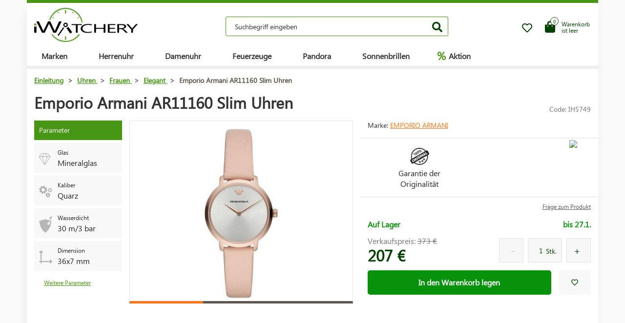

--- FILE ---
content_type: text/html; charset=UTF-8
request_url: https://www.iwatchery.de/uhren/frauen/elegant/emporio-armani-ar11160-slim-uhren/
body_size: 10533
content:
<!DOCTYPE HTML>
<html lang="de">
    <head> 
        <base href="https://www.iwatchery.de/">
        <meta content="text/html; charset=utf-8" http-equiv="Content-Type"> 
        <meta content="created by Dominik Douděra" name="author">  
        <meta content="index, follow" name="robots"> 
        <meta name="description" content="iWatchery.de - hodinky,zapalovače,sluneční brýle,golfové potřeby,kosmetika,parfémy,kožené zboží, online e-shop">
		<meta name="viewport" content="width=device-width, height=device-height, initial-scale=1.0, maximum-scale=1.0, user-scalable=0">
        <link href="https://use.fontawesome.com/releases/v5.7.2/css/all.css" rel="stylesheet" type="text/css">
        <link href="/tools/bootstrap/css/bootstrap.min.css?up=1660628843" rel="stylesheet" type="text/css">
        <link href="/template/default/css/styles.css?up=1748948649" rel="stylesheet" type="text/css">
        <link href="/modules/SLIDERcarousel/css/slider.min.css?up=1660628843" rel="stylesheet" type="text/css">
        <script  src="/domdou/plugins/jQuery/jQuery-2.1.4.min.js?up=1660628842" type="text/javascript"></script>
        <script  src="/tools/bootstrap/js/bootstrap.min.js?up=1660628843" type="text/javascript"></script>
        <link href="/modules/lightbox/css/lightbox.min.css?up=1660628843" rel="stylesheet" type="text/css">
        <link href="/modules/Cart/css/product-detail.min.css?up=1660628842" rel="stylesheet" type="text/css">
        <script  src="https://www.google.com/recaptcha/api.js" type="text/javascript"></script>
        <link href="/modules/swiperSlider/css/swiper.min.css?up=1660628843" rel="stylesheet" type="text/css">
        <link href="/modules/Cart/css/cart-small.css?up=1660628842" rel="stylesheet" type="text/css">
        <script  type="text/plain" cookie-consent="tracking">(function(i,s,o,g,r,a,m){i['GoogleAnalyticsObject']=r;i[r]=i[r]||function(){
                    (i[r].q=i[r].q||[]).push(arguments)},i[r].l=1*new Date();a=s.createElement(o),
                    m=s.getElementsByTagName(o)[0];a.async=1;a.src=g;m.parentNode.insertBefore(a,m)
                    })(window,document,'script','//www.google-analytics.com/analytics.js','ga');

                    ga('create', 'UA-91199338-6', 'auto');
                    ga('send', 'pageview');</script>
        <meta property="og:title" content=" Emporio Armani AR11160 Slim Uhren  | iWatchery.de">
        <meta property="og:description" content="iWatchery.de - hodinky,zapalovače,sluneční brýle,golfové potřeby,kosmetika,parfémy,kožené zboží, online e-shop">
        <meta property="og:site_name" content=" Emporio Armani AR11160 Slim Uhren  | iWatchery.de">
        <meta property="og:url" content="https://www.iwatchery.de/uhren/frauen/elegant/emporio-armani-ar11160-slim-uhren/">
        <meta property="og:image" content="https://www.iwatchery.decore/templates/default/images/logo.png">
        <meta property="og:type" content="website">
        <meta name="twitter:card" content="summary">
        <meta name="twitter:site" content="https://www.iwatchery.de/uhren/frauen/elegant/emporio-armani-ar11160-slim-uhren/">
        <meta name="twitter:title" content=" Emporio Armani AR11160 Slim Uhren  | iWatchery.de">
        <meta name="twitter:description" content="iWatchery.de - hodinky,zapalovače,sluneční brýle,golfové potřeby,kosmetika,parfémy,kožené zboží, online e-shop">
        <link rel="publisher" href="https://plus.google.com/example">
		<link rel="alternate" hreflang="cs" href="https://www.iwatchery.de/">
		<link rel="canonical" href="https://www.iwatchery.de/uhren/frauen/elegant/emporio-armani-ar11160-slim-uhren/">
		<link href="/favicon.ico" rel="icon" type="image/jpeg">
		<meta http-equiv="X-UA-Compatible" content="IE=9" />
        <title> Emporio Armani AR11160 Slim Uhren  | iWatchery.de</title>
				
	</head>
    <body class="siteLang-DE">
		        <div id="page">
            <div class="content">
    
    <div class="container">
        <div class="header">
            <div class="top-wrap row">
                <div class="logo col-md-3 col-sm-4 col-xs-4">
                    <a href="/"><img src="/template/default/images/logo-iwatchery.png" alt="logo" title="logo"></a>
                </div>
                <div class="search col-md-6 hidden-mobile">
                    <div class="wrap">
                        <form action="/fulltext/" method="GET">
                            <input type="text" name="string" class="form-control"
                                   placeholder="Suchbegriff eingeben" value="">
                            <button type="submit" class="btn btn-default"><i class="fa fa-search"></i></button>
                            <div class="fast-results-fulltext hidden">
                                <div class="empty">Bitte geben Sie zuerst einen Suchbegriff ein</div>
                            </div>
                        </form>
                    </div>
                </div>
                <div class="col-md-3 col-sm-8 col-xs-8 mobile-right cart-and-wishlist">
                                        <a href="/wish-list/">
                        <div class="wish-list">
                            <i class="far fa-heart"></i>
                            <div class="count">0</div>
                        </div>
                    </a>
                    <div class="reload-small-cart">
                        <div class="cart">
	<a href="/warenkorb/">
		<div class="small-cart ">
			<div class="row">
				<div class="icon col-md-3 col-xs-4">
					<i class="fas fa-shopping-bag"></i>
				</div>
				<div class="text col-md-9 col-xs-8 hidden-sm hidden-xs">
											<div>Warenkorb</div>
						<div>ist leer</div>
									</div>
			</div>
			<div class="count">
				<span>0</span>
			</div>
		</div>
		<div class="clearfix"></div>
	</a>
	<div class="white-space"></div>
	</div>

                    </div>
                    <div class="mobile-search">
                        <button type="button" class="btn closing"><i class="fa fa-times"></i></button>
                        <button type="button" class="btn open"><i class="fas fa-search"></i></button>
                    </div>
                    <div class="mobile-menu">
                        <div class="desc">Menü</div>
                        <div class="burger">
                            <i class="fa fa-bars"></i>
                        </div>
                        <div class="closing">
                            <i class="fas fa-times"></i>
                        </div>
                    </div>
                </div>
            </div>
            <div class="row">
                <div class="menu-strip hidden-mobile">
                    <div class="menu">
                                                <ul class="items">
                            <li>
                                <a href="/produkte/">Marken</a>
                                <div class="megamenu imageMenu">
                                    <div class="row">
                                        <div class="col-md-12 not_desktop">
                                            <ul>
                                                <li class="all-products"><a
                                                            href="/produkte/">Alle Marken</a>
                                                </li>
                                            </ul>
                                        </div>
                                        <div class="col-md-12">
                                            <div class="row">
                                                <div class="col-md-12 without-headline">
                                                    <ul>
                                                                                                                    <li>
                                                                <a href="/uhren/calvin-klein/">
                                                                                                                                        Calvin Klein
                                                                </a>
                                                            </li>
                                                                                                                    <li>
                                                                <a href="/uhren/casio/">
                                                                                                                                        Casio
                                                                </a>
                                                            </li>
                                                                                                                    <li>
                                                                <a href="/uhren/citizen/">
                                                                                                                                        Citizen
                                                                </a>
                                                            </li>
                                                                                                                    <li>
                                                                <a href="/uhren/guess/">
                                                                                                                                        Guess
                                                                </a>
                                                            </li>
                                                                                                                    <li>
                                                                <a href="/uhren/hamilton/">
                                                                                                                                        Hamilton
                                                                </a>
                                                            </li>
                                                                                                                    <li>
                                                                <a href="/uhren/nixon/">
                                                                                                                                        Nixon
                                                                </a>
                                                            </li>
                                                                                                                    <li>
                                                                <a href="/uhren/omega/">
                                                                                                                                        Omega
                                                                </a>
                                                            </li>
                                                                                                                    <li>
                                                                <a href="/uhren/orient/">
                                                                                                                                        Orient
                                                                </a>
                                                            </li>
                                                                                                                    <li>
                                                                <a href="/uhren/seiko/">
                                                                                                                                        Seiko
                                                                </a>
                                                            </li>
                                                                                                                    <li>
                                                                <a href="/uhren/tissot/">
                                                                                                                                        Tissot
                                                                </a>
                                                            </li>
                                                                                                                    <li>
                                                                <a href="/uhren/victorinox/">
                                                                                                                                        Victorinox
                                                                </a>
                                                            </li>
                                                                                                                    <li>
                                                                <a href="/uhren/breitling/">
                                                                                                                                        Breitling
                                                                </a>
                                                            </li>
                                                                                                                    <li>
                                                                <a href="/uhren/marcecko/">
                                                                                                                                        Marc Ecko
                                                                </a>
                                                            </li>
                                                                                                                    <li>
                                                                <a href="/uhren/tagheuer/">
                                                                                                                                        TAG Heuer
                                                                </a>
                                                            </li>
                                                                                                                    <li>
                                                                <a href="/uhren/emporioarmani/">
                                                                                                                                        Emporio Armani
                                                                </a>
                                                            </li>
                                                                                                                    <li>
                                                                <a href="/uhren/lacoste/">
                                                                                                                                        Lacoste
                                                                </a>
                                                            </li>
                                                                                                                    <li>
                                                                <a href="/feuerzeuge/">
                                                                                                                                        Zippo
                                                                </a>
                                                            </li>
                                                                                                                    <li>
                                                                <a href="/uhren/suunto/">
                                                                                                                                        SUUNTO
                                                                </a>
                                                            </li>
                                                                                                                    <li>
                                                                <a href="/uhren/glycine/">
                                                                                                                                        Glycine
                                                                </a>
                                                            </li>
                                                                                                                    <li>
                                                                <a href="/uhren/nautica/">
                                                                                                                                        Nautica
                                                                </a>
                                                            </li>
                                                                                                                    <li>
                                                                <a href="/uhren/michaelkors/">
                                                                                                                                        Michael Kors 
                                                                </a>
                                                            </li>
                                                                                                                    <li>
                                                                <a href="/uhren/traser/">
                                                                                                                                        Traser
                                                                </a>
                                                            </li>
                                                                                                                    <li>
                                                                <a href="/uhren/pandora/">
                                                                                                                                        Pandora
                                                                </a>
                                                            </li>
                                                                                                                    <li>
                                                                <a href="/uhren/tom-ford2/">
                                                                                                                                        Tom Ford
                                                                </a>
                                                            </li>
                                                                                                                    <li>
                                                                <a href="/uhren/ray-ban2/">
                                                                                                                                        Ray Ban
                                                                </a>
                                                            </li>
                                                                                                                    <li>
                                                                <a href="/uhren/festina/">
                                                                                                                                        Festina
                                                                </a>
                                                            </li>
                                                                                                                    <li>
                                                                <a href="/uhren/tudor/">
                                                                                                                                        Tudor
                                                                </a>
                                                            </li>
                                                                                                                    <li>
                                                                <a href="/uhren/zenith/">
                                                                                                                                        Zenith
                                                                </a>
                                                            </li>
                                                                                                                    <li>
                                                                <a href="/uhren/longines/">
                                                                                                                                        Longines
                                                                </a>
                                                            </li>
                                                                                                                    <li>
                                                                <a href="/uhren/bulova/">
                                                                                                                                        Bulova
                                                                </a>
                                                            </li>
                                                                                                                    <li>
                                                                <a href="/uhren/mido/">
                                                                                                                                        Mido
                                                                </a>
                                                            </li>
                                                                                                                    <li>
                                                                <a href="/uhren/rado/">
                                                                                                                                        Rado
                                                                </a>
                                                            </li>
                                                                                                            </ul>
                                                </div>
                                            </div>
                                        </div>
                                    </div>
                                </div>
                            </li>
                            <li>
                                <a href="/uhren/manner/">Herrenuhr</a>
                                <div class="megamenu mens">
                                    <div class="row">
                                        <div class="col-md-12 not_desktop">
                                            <ul>
                                                <li class="all-products"><a
                                                            href="/uhren/manner/">Všechny pánské hodinky</a>
                                                </li>
                                            </ul>
                                        </div>
                                                                                    <div class="col-md-5">
                                                <div class="row">
                                                                                                            <div class="col-md-6 ">
                                                            <h2
                                                                class="hidden-mobile">Herrenuhr</h2>                                                            <ul>
                                                                                                                                    <li>
                                                                        <a href="/uhren/manner/militar/">
                                                                                                                                                        Militär
                                                                        </a>
                                                                    </li>
                                                                                                                                    <li>
                                                                        <a href="/uhren/manner/pilot/">
                                                                                                                                                        Pilot
                                                                        </a>
                                                                    </li>
                                                                                                                                    <li>
                                                                        <a href="/uhren/manner/tauchen/">
                                                                                                                                                        Tauchen
                                                                        </a>
                                                                    </li>
                                                                                                                                    <li>
                                                                        <a href="/uhren/manner/modisch/">
                                                                                                                                                        Modisch
                                                                        </a>
                                                                    </li>
                                                                                                                                    <li>
                                                                        <a href="/uhren/manner/elegant/">
                                                                                                                                                        Elegant
                                                                        </a>
                                                                    </li>
                                                                                                                            </ul>
                                                        </div>
                                                                                                            <div class="col-md-6 without-headline">
                                                                                                                        <ul>
                                                                                                                                    <li>
                                                                        <a href="/uhren/manner/im-freien/">
                                                                                                                                                        Im Freien
                                                                        </a>
                                                                    </li>
                                                                                                                                    <li>
                                                                        <a href="/uhren/manner/multifunktional/">
                                                                                                                                                        Multifunktional
                                                                        </a>
                                                                    </li>
                                                                                                                                    <li>
                                                                        <a href="/uhren/manner/sonder-und-limitierte-editionen/">
                                                                                                                                                        Sonder  und limitierte Editionen
                                                                        </a>
                                                                    </li>
                                                                                                                            </ul>
                                                        </div>
                                                                                                    </div>
                                            </div>
                                                                                    <div class="col-md-5">
                                                <div class="row">
                                                                                                            <div class="col-md-6 ">
                                                            <h2
                                                                >Herkunftsland</h2>                                                            <ul>
                                                                                                                                    <li>
                                                                        <a href="/uhren/manner/schweiz/">
                                                                            <img
                                                                                src="/template/default/images/menu-swiss.png"
                                                                                alt="Schweiz"
                                                                                title="Schweiz">                                                                            Schweiz
                                                                        </a>
                                                                    </li>
                                                                                                                                    <li>
                                                                        <a href="/uhren/manner/japan/">
                                                                            <img
                                                                                src="/template/default/images/menu-japan.png"
                                                                                alt="Japan"
                                                                                title="Japan">                                                                            Japan
                                                                        </a>
                                                                    </li>
                                                                                                                                    <li>
                                                                        <a href="/uhren/manner/finnland/">
                                                                            <img
                                                                                src="/template/default/images/menu-finland.png"
                                                                                alt="Finnland"
                                                                                title="Finnland">                                                                            Finnland
                                                                        </a>
                                                                    </li>
                                                                                                                                    <li>
                                                                        <a href="/uhren/manner/usa/">
                                                                            <img
                                                                                src="/template/default/images/menu-usa.png"
                                                                                alt="USA"
                                                                                title="USA">                                                                            USA
                                                                        </a>
                                                                    </li>
                                                                                                                            </ul>
                                                        </div>
                                                                                                            <div class="col-md-6 ">
                                                            <h2
                                                                >Funktion</h2>                                                            <ul>
                                                                                                                                    <li>
                                                                        <a href="/uhren/manner/funkgesteuert-europa/">
                                                                                                                                                        Funkgesteuert (Europa)
                                                                        </a>
                                                                    </li>
                                                                                                                                    <li>
                                                                        <a href="/uhren/manner/chronograph/">
                                                                                                                                                        Chronograph 
                                                                        </a>
                                                                    </li>
                                                                                                                                    <li>
                                                                        <a href="/uhren/manner/ewiger-kalender/">
                                                                                                                                                        Ewiger Kalender
                                                                        </a>
                                                                    </li>
                                                                                                                                    <li>
                                                                        <a href="/uhren/manner/wecker/">
                                                                                                                                                        Wecker
                                                                        </a>
                                                                    </li>
                                                                                                                                    <li>
                                                                        <a href="/uhren/manner/hohenmesser/">
                                                                                                                                                        Höhenmesser
                                                                        </a>
                                                                    </li>
                                                                                                                            </ul>
                                                        </div>
                                                                                                    </div>
                                            </div>
                                                                            </div>
                                </div>
                            </li>
                            <li>
                                <a href="/uhren/frauen/">Damenuhr</a>
                                <div class="megamenu womens">
                                    <div class="row">
                                        <div class="col-md-12 not_desktop">
                                            <ul>
                                                <li class="all-products"><a
                                                            href="/uhren/frauen/">Všechny dámské hodinky</a>
                                                </li>
                                            </ul>
                                        </div>
                                                                                    <div class="col-md-5">
                                                <div class="row">
                                                                                                            <div class="col-md-6 ">
                                                            <h2
                                                                class="hidden-mobile">Damenuhr</h2>                                                            <ul>
                                                                                                                                    <li>
                                                                        <a href="/uhren/frauen/militar/">
                                                                                                                                                        Militär
                                                                        </a>
                                                                    </li>
                                                                                                                                    <li>
                                                                        <a href="/uhren/frauen/pilot/">
                                                                                                                                                        Pilot
                                                                        </a>
                                                                    </li>
                                                                                                                                    <li>
                                                                        <a href="/uhren/frauen/tauchen/">
                                                                                                                                                        Tauchen
                                                                        </a>
                                                                    </li>
                                                                                                                                    <li>
                                                                        <a href="/uhren/frauen/modisch/">
                                                                                                                                                        Modisch
                                                                        </a>
                                                                    </li>
                                                                                                                                    <li>
                                                                        <a href="/uhren/frauen/elegant/">
                                                                                                                                                        Elegant
                                                                        </a>
                                                                    </li>
                                                                                                                            </ul>
                                                        </div>
                                                                                                            <div class="col-md-6 without-headline">
                                                                                                                        <ul>
                                                                                                                                    <li>
                                                                        <a href="/uhren/frauen/im-freien/">
                                                                                                                                                        Im Freien
                                                                        </a>
                                                                    </li>
                                                                                                                                    <li>
                                                                        <a href="/uhren/frauen/multifunktional/">
                                                                                                                                                        Multifunktional
                                                                        </a>
                                                                    </li>
                                                                                                                                    <li>
                                                                        <a href="/uhren/frauen/sonder-und-limitierte-editionen/">
                                                                                                                                                        Sonder  und limitierte Editionen
                                                                        </a>
                                                                    </li>
                                                                                                                            </ul>
                                                        </div>
                                                                                                    </div>
                                            </div>
                                                                                    <div class="col-md-5">
                                                <div class="row">
                                                                                                            <div class="col-md-6 ">
                                                            <h2
                                                                >Herkunftsland</h2>                                                            <ul>
                                                                                                                                    <li>
                                                                        <a href="/uhren/frauen/schweiz/">
                                                                            <img
                                                                                src="/template/default/images/menu-swiss.png"
                                                                                alt="Schweiz"
                                                                                title="Schweiz">                                                                            Schweiz
                                                                        </a>
                                                                    </li>
                                                                                                                                    <li>
                                                                        <a href="/uhren/frauen/japan/">
                                                                            <img
                                                                                src="/template/default/images/menu-japan.png"
                                                                                alt="Japan"
                                                                                title="Japan">                                                                            Japan
                                                                        </a>
                                                                    </li>
                                                                                                                                    <li>
                                                                        <a href="/uhren/frauen/usa/">
                                                                            <img
                                                                                src="/template/default/images/menu-usa.png"
                                                                                alt="USA"
                                                                                title="USA">                                                                            USA
                                                                        </a>
                                                                    </li>
                                                                                                                            </ul>
                                                        </div>
                                                                                                            <div class="col-md-6 ">
                                                            <h2
                                                                >Funktion</h2>                                                            <ul>
                                                                                                                                    <li>
                                                                        <a href="/uhren/frauen/chronograph/">
                                                                                                                                                        Chronograph 
                                                                        </a>
                                                                    </li>
                                                                                                                                    <li>
                                                                        <a href="/uhren/frauen/datum/">
                                                                                                                                                        Datum
                                                                        </a>
                                                                    </li>
                                                                                                                                    <li>
                                                                        <a href="/uhren/frauen/mondphase/">
                                                                                                                                                        Mondphase
                                                                        </a>
                                                                    </li>
                                                                                                                                    <li>
                                                                        <a href="/uhren/frauen/tachymeter-2/">
                                                                                                                                                        Tachymeter
                                                                        </a>
                                                                    </li>
                                                                                                                                    <li>
                                                                        <a href="/uhren/frauen/24h-zyklus/">
                                                                                                                                                        24-Stunden-Zyklus
                                                                        </a>
                                                                    </li>
                                                                                                                                    <li>
                                                                        <a href="/uhren/frauen/wochentagsanzeige/">
                                                                                                                                                        Anzeige des Wochentags
                                                                        </a>
                                                                    </li>
                                                                                                                            </ul>
                                                        </div>
                                                                                                    </div>
                                            </div>
                                                                            </div>
                                </div>
                            </li>
                            <li>
                                <a href="/feuerzeuge/">Feuerzeuge</a>
                            </li>
                            <li>
                                <a href="/pandora/">Pandora</a>
                                <div class="megamenu womens">
                                    <div class="row">
                                        <div class="col-md-12 not_desktop">
                                            <ul>
                                                <li class="all-products"><a
                                                            href="/pandora/">Všechny šperky Pandora</a>
                                                </li>
                                            </ul>
                                        </div>
                                                                                    <div class="col-md-5">
                                                <div class="row">
                                                                                                            <div class="col-md-6 ">
                                                            <h2
                                                                class="hidden-mobile">Pandora Schmuck</h2>                                                            <ul>
                                                                                                                                    <li>
                                                                        <a href="/pandora/armband/">
                                                                                                                                                        Armband
                                                                        </a>
                                                                    </li>
                                                                                                                                    <li>
                                                                        <a href="/pandora/sicherheitskette/">
                                                                                                                                                        Sicherheitskette
                                                                        </a>
                                                                    </li>
                                                                                                                                    <li>
                                                                        <a href="/pandora/anhanger/">
                                                                                                                                                        Anhänger
                                                                        </a>
                                                                    </li>
                                                                                                                                    <li>
                                                                        <a href="/pandora/clip/">
                                                                                                                                                        Clip
                                                                        </a>
                                                                    </li>
                                                                                                                            </ul>
                                                        </div>
                                                                                                    </div>
                                            </div>
                                                                            </div>
                                </div>
                            </li>
                            <li>
                                <a href="/sonnenbrillen/">Sonnenbrillen</a>
                            </li>
                            <li class="with-icon">
                                <a href="/aktion/"><span class="icon">%</span> Aktion</a>
                            </li>
                                                    </ul>
                        <ul class="items right">
                            
                                                    </ul>
                    </div>
                </div>
            </div>
        </div>
        <div class="pagebody">    <div class="row">
        <div class="col-md-12 pagebody detail">
            <div class="row">
                <div class="col-md-12">
                    <div class="breadcrumb">
                        <ul itemscope itemtype="https://schema.org/BreadcrumbList">
                            <li itemprop="itemListElement" itemscope itemtype="https://schema.org/ListItem">
                                <a href="/" itemprop="item"><span itemprop="name">Einleitung</span></a> >                                <meta itemprop="position" content="1">
                            </li>
                                                                                        <li itemprop="itemListElement" itemscope itemtype="https://schema.org/ListItem">
                                    <a href="/uhren/" itemprop="item">
                                        <span itemprop="name">Uhren</span>
                                    </a> >
                                    <meta itemprop="position" content="2">
                                </li>
                                                                                            <li itemprop="itemListElement" itemscope itemtype="https://schema.org/ListItem">
                                    <a href="/uhren/frauen/" itemprop="item">
                                        <span itemprop="name">Frauen</span>
                                    </a> >
                                    <meta itemprop="position" content="3">
                                </li>
                                                                                            <li itemprop="itemListElement" itemscope itemtype="https://schema.org/ListItem">
                                    <a href="/uhren/frauen/elegant/" itemprop="item">
                                        <span itemprop="name">Elegant</span>
                                    </a> >
                                    <meta itemprop="position" content="4">
                                </li>
                                                                                        <li itemprop="itemListElement" itemscope itemtype="https://schema.org/ListItem">
                                <span itemprop="name"> Emporio Armani AR11160 Slim Uhren</span>
                                <meta itemprop="position" content="5">
                            </li>
                        </ul>
                    </div>
                </div>
            </div>
            
            
            <h1> Emporio Armani AR11160 Slim Uhren</h1>
            <div class="productCode">
                <div class="item">
                    Code: IH5749
                </div>
            </div>
            <div class="clearfix"></div>
            <div class="row">
                                    <div class="col-md-2 tags-wrap">
                        <div class="tags">
                                                                                                                                                                                                <div>
                                        <div class="tag params">Parameter</div>
                                    </div>
                                    <div>
                                                                                    <div class="tag parameter">
                                                <div class="row">
                                                                                                            <div class="col-md-3 image">
                                                            <img src="/soubory/f50df19792529cec09d6b60a12289c4b57f00f84.png" alt="Glas" title="Glas">
                                                        </div>
                                                                                                        <div class="col-md-9 desc">
                                                        <div class="name">
                                                                                                                            Glas
                                                                                                                    </div>
                                                        <div class="value">
                                                                                                                            Mineralglas
                                                                                                                    </div>
                                                    </div>
                                                </div>
                                            </div>
                                                                                    <div class="tag parameter">
                                                <div class="row">
                                                                                                            <div class="col-md-3 image">
                                                            <img src="/soubory/47aca10f988d72cb793ecbf72e1df75aece062b7.png" alt="Typ" title="Typ">
                                                        </div>
                                                                                                        <div class="col-md-9 desc">
                                                        <div class="name">
                                                                                                                            Kaliber
                                                                                                                    </div>
                                                        <div class="value">
                                                                                                                            Quarz
                                                                                                                    </div>
                                                    </div>
                                                </div>
                                            </div>
                                                                                    <div class="tag parameter">
                                                <div class="row">
                                                                                                            <div class="col-md-3 image">
                                                            <img src="/soubory/6763c005e23eab45c0ec7eab6a3b8646a59017bd.png" alt="Wasserdicht" title="Wasserdicht">
                                                        </div>
                                                                                                        <div class="col-md-9 desc">
                                                        <div class="name">
                                                                                                                            Wasserdicht
                                                                                                                    </div>
                                                        <div class="value">
                                                                                                                            30 m/3 bar
                                                                                                                    </div>
                                                    </div>
                                                </div>
                                            </div>
                                                                                    <div class="tag parameter">
                                                <div class="row">
                                                                                                            <div class="col-md-3 image">
                                                            <img src="/modules/Cart/images/rozmery.png" alt="" title="">
                                                        </div>
                                                                                                        <div class="col-md-9 desc">
                                                        <div class="name">
                                                                                                                            Dimension
                                                                                                                    </div>
                                                        <div class="value">
                                                                                                                            36x7 mm
                                                                                                                    </div>
                                                    </div>
                                                </div>
                                            </div>
                                                                            </div>
                                    <a href="" class="goToAndOpen moreParams" data-element="#params" data-element-to-open="#params">Weitere Parameter</a>
                                                            </div>
                        </div>
                                        <div class="
                                                      col-md-5
                         ">
                        <div class="product-image">
                            <div class="image">
                                <a href="/soubory/9e305f119fd2327ae595cb6c43ed34a31b770046.jpg" data-lightbox="image-5749">
                                    <div class="wrap" data-zoom="/soubory/9e305f119fd2327ae595cb6c43ed34a31b770046.jpg">
                                        <img src="/soubory/550x350/bywidth/9e305f119fd2327ae595cb6c43ed34a31b770046.jpg" alt=" Emporio Armani AR11160 Slim Uhren" title=" Emporio Armani AR11160 Slim Uhren">
                                    </div>
                                </a>
                                <div class="border"></div>
                            </div>
                            <div class="gallery">
                                <div class="swiper-container productDetailGallery">
    <div class="swiper-wrapper">
		    </div>
	<div class="swiper-pagination"></div>
	<span class="sliderArrow left small">
		<span class="slider_left"></span>
	</span>
	<span class="sliderArrow right small">
		<span class="slider_right"></span>
	</span>
</div>
                            </div>
                        </div>
                    </div>
                    <div class="col-md-5 product-info without-gallery">
                                                                            <div class="row brand-and-series">
                                <div class="col-xs-12 col-sm-6 col-md-8 brand">
                                    <div class="name">
                                        Marke: <a href="/uhren/emporioarmani/">Emporio Armani</a>
                                    </div>
                                </div>
                                                            </div>
                                                <div class="row motivation-banners">
                                                                                                        <div class="col-xs-6 col-md-6 item">
                                            <div class="image">
                                                <img src="/modules/Cart/images/vraceni.png" alt="Záruka originality" title="Záruka originality">
                                            </div>
                                            <div class="name">Garantie der<br> Originalität</div>
                                        </div>
                                        <div class="col-xs-6 col-md-6 item">
                                            <div class="chrono-badge">
                                            <a target="_blank" href="https://www.chrono24.de/dealer/iwatch/index.htm">
                                                <img src="https://www.chrono24.com/others/trusted-seller-icon.htm?format=180&id=8419">
                                            </a>
                                            </div>
                                        </div>
                                                                                                </div>
                            <div class="row additional-links">
                                <div class="col-md-12">
                                                                        <a href="" data-toggle="modal" data-target="#product-question">Frage zum Produkt</a>
                                </div>
                            </div>
                            <div class="row additional-informations">
                                                                                                            <div class="col-xs-6 col-md-6 item">
                                            
                                            <span class="green">Auf Lager</span>
                                            
                                        </div>
                                        <div class="col-xs-6 col-md-6 item right">
                                            <span class="green">
                                                                                                    bis 27.1.  
                                                                                            </span>
                                        </div>
                                                                                                </div>
                            
                            <form action="" method="POST" class="price-cart">
                                                                <div class="row">
                                    <div class="col-xs-6 col-md-6 col-xs-12 prices">
                                                                                    <div class="price-before">
                                                Verkaufspreis:
                                                <span class="price-style">373 €</span>
                                            </div>
                                                                                <div class="price">207 €</div>
                                    </div>
                                    <div class="col-xs-6 col-md-6 col-xs-12 quantity-wrap">
                                                                                    <div class="quantity">
                                                <div class="minus"></div>
                                                <div class="totalinput">
                                                    <input type="text" name="quantity" value="1" class="productQuantity">
                                                    <div class="unit">Stk.</div>
                                                </div>
                                                <div class="plus"></div>
                                            </div>
                                                                            </div>
                                </div>
                                <div class="row buttons">
                                    <div class="col-xs-8 col-md-10">
                                                                                                                                    <div class="button">
                                                    <input type="hidden" name="productID" value="5749" class="productID">
                                                    <button type="button" class="btn btn-global addToCart">In den Warenkorb legen</button>
                                                </div>
                                                                                                                        </div>
                                    <div class="col-xs-4 col-md-2 wish-list-wrap">
                                        <div class="wish-list wislistAddButoon" data-product-id="5749">
                                            <i class="far fa-heart"></i>
                                        </div>
                                    </div>
                                </div>
                            </form>
                        </div>
                        <div class="col-md-12 bottom">
                            <div class="tabs">
                                <ul class="nav nav-tabs">
                                                                        <li class="active"><a data-toggle="tab" href="#params">Parameter</a></li>
                                                                                                                </ul>
                                <div class="tab-content">
                                                                        <div id="params" class="tab-pane fade  in active">
                                        <h2 id="parameters">Produktparameter:</h2>
                                        <div class="row">
                                                                                                                                                                                                                                        <div class="col-xs-12 col-md-6">
                                                                                                        <div class="parameters">
                                                        <h2>Allgemeines</h2>
                                                                                                                                                                                    <div class="parameter">
                                                                    <div class="row">
                                                                                                                                                                                                                                                                                                                        <div class="col-xs-7 col-md-7 name">Geschlecht:</div>
                                                                                    <div class="col-xs-5 col-md-5 val">
                                                                                        Damen
                                                                                    </div>
                                                                                                                                                                                                                                                                                                        </div>
                                                                </div>
                                                                                                                                                                                                                                                <div class="parameter">
                                                                    <div class="row">
                                                                                                                                                                                                                                                                                                                        <div class="col-xs-7 col-md-7 name">Marke:</div>
                                                                                    <div class="col-xs-5 col-md-5 val">
                                                                                        Emporio Armani
                                                                                    </div>
                                                                                                                                                                                                                                                                                                        </div>
                                                                </div>
                                                                                                                                                                                                                                                <div class="parameter">
                                                                    <div class="row">
                                                                                                                                                                                                                                                                                                                        <div class="col-xs-7 col-md-7 name">Garantie:</div>
                                                                                    <div class="col-xs-5 col-md-5 val">
                                                                                        24 Monate
                                                                                    </div>
                                                                                                                                                                                                                                                                                                        </div>
                                                                </div>
                                                                                                                                                                                                                                                <div class="parameter">
                                                                    <div class="row">
                                                                                                                                                                                                                                                                                                                        <div class="col-xs-7 col-md-7 name">Wasserdicht:</div>
                                                                                    <div class="col-xs-5 col-md-5 val">
                                                                                        30 m/3 bar
                                                                                    </div>
                                                                                                                                                                                                                                                                                                        </div>
                                                                </div>
                                                                                                                                                                        </div>
                                                                                                                                                                                                                                                            <div class="parameters">
                                                        <h2>Zifferblatt</h2>
                                                                                                                                                                                    <div class="parameter">
                                                                    <div class="row">
                                                                                                                                                                                                                                                                                                                        <div class="col-xs-7 col-md-7 name">Typ:</div>
                                                                                    <div class="col-xs-5 col-md-5 val">
                                                                                        analog
                                                                                    </div>
                                                                                                                                                                                                                                                                                                        </div>
                                                                </div>
                                                                                                                                                                                                                                                <div class="parameter">
                                                                    <div class="row">
                                                                                                                                                                                                                                                                                                                        <div class="col-xs-7 col-md-7 name">Farbe:</div>
                                                                                    <div class="col-xs-5 col-md-5 val">
                                                                                        Silber
                                                                                    </div>
                                                                                                                                                                                                                                                                                                        </div>
                                                                </div>
                                                                                                                                                                                                                                                <div class="parameter">
                                                                    <div class="row">
                                                                                                                                                                                                                                                                                                                        <div class="col-xs-7 col-md-7 name">Lumineszenz:</div>
                                                                                    <div class="col-xs-5 col-md-5 val">
                                                                                        keine
                                                                                    </div>
                                                                                                                                                                                                                                                                                                        </div>
                                                                </div>
                                                                                                                                                                        </div>
                                                                                                                                                                                                                                                            <div class="parameters">
                                                        <h2>Armband</h2>
                                                                                                                                                                                    <div class="parameter">
                                                                    <div class="row">
                                                                                                                                                                                                                                                                                                                        <div class="col-xs-7 col-md-7 name">Material:</div>
                                                                                    <div class="col-xs-5 col-md-5 val">
                                                                                        Leder
                                                                                    </div>
                                                                                                                                                                                                                                                                                                        </div>
                                                                </div>
                                                                                                                                                                                                                                                <div class="parameter">
                                                                    <div class="row">
                                                                                                                                                                                                                                                                                                                        <div class="col-xs-7 col-md-7 name">Schließe:</div>
                                                                                    <div class="col-xs-5 col-md-5 val">
                                                                                        Dornschließe
                                                                                    </div>
                                                                                                                                                                                                                                                                                                        </div>
                                                                </div>
                                                                                                                                                                                                                                                <div class="parameter">
                                                                    <div class="row">
                                                                                                                                                    <div class="col-xs-7 col-md-7 name">Breite:</div>
                                                                            <div class="col-xs-5 col-md-5 val">14 mm</div>
                                                                                                                                            </div>
                                                                </div>
                                                                                                                                                                                                                                                <div class="parameter">
                                                                    <div class="row">
                                                                                                                                                                                                                                                                                                                        <div class="col-xs-7 col-md-7 name">Farbe:</div>
                                                                                    <div class="col-xs-5 col-md-5 val">
                                                                                        beige
                                                                                    </div>
                                                                                                                                                                                                                                                                                                        </div>
                                                                </div>
                                                                                                                                                                        </div>
                                                                                                        </div>
                                                    <div class="col-xs-12 col-md-6">
                                                                                                                                                                                                                                                            <div class="parameters">
                                                        <h2>Gehäuse</h2>
                                                                                                                                                                                    <div class="parameter">
                                                                    <div class="row">
                                                                                                                                                                                                                                                                                                                        <div class="col-xs-7 col-md-7 name">Oberfläche:</div>
                                                                                    <div class="col-xs-5 col-md-5 val">
                                                                                        poliert
                                                                                    </div>
                                                                                                                                                                                                                                                                                                        </div>
                                                                </div>
                                                                                                                                                                                                                                                <div class="parameter">
                                                                    <div class="row">
                                                                                                                                                                                                                                                                                                                        <div class="col-xs-7 col-md-7 name">Material:</div>
                                                                                    <div class="col-xs-5 col-md-5 val">
                                                                                        Edelstahl (316L) PVD-Vergoldung
                                                                                    </div>
                                                                                                                                                                                                                                                                                                        </div>
                                                                </div>
                                                                                                                                                                                                                                                <div class="parameter">
                                                                    <div class="row">
                                                                                                                                                    <div class="col-xs-7 col-md-7 name">Durchmesser:</div>
                                                                            <div class="col-xs-5 col-md-5 val">36 mm</div>
                                                                                                                                            </div>
                                                                </div>
                                                                                                                                                                                                                                                <div class="parameter">
                                                                    <div class="row">
                                                                                                                                                    <div class="col-xs-7 col-md-7 name">Höhe:</div>
                                                                            <div class="col-xs-5 col-md-5 val">7 mm</div>
                                                                                                                                            </div>
                                                                </div>
                                                                                                                                                                                                                                                <div class="parameter">
                                                                    <div class="row">
                                                                                                                                                                                                                                                                                                                        <div class="col-xs-7 col-md-7 name">Glas:</div>
                                                                                    <div class="col-xs-5 col-md-5 val">
                                                                                        Mineralglas
                                                                                    </div>
                                                                                                                                                                                                                                                                                                        </div>
                                                                </div>
                                                                                                                                                                                                                                                <div class="parameter">
                                                                    <div class="row">
                                                                                                                                                                                                                                                                                                                        <div class="col-xs-7 col-md-7 name">Krone:</div>
                                                                                    <div class="col-xs-5 col-md-5 val">
                                                                                        herausziehbare
                                                                                    </div>
                                                                                                                                                                                                                                                                                                        </div>
                                                                </div>
                                                                                                                                                                        </div>
                                                                                                                                                                                                                                                            <div class="parameters">
                                                        <h2>Kaliber</h2>
                                                                                                                                                                                    <div class="parameter">
                                                                    <div class="row">
                                                                                                                                                                                                                                                                                                                        <div class="col-xs-7 col-md-7 name">Typ:</div>
                                                                                    <div class="col-xs-5 col-md-5 val">
                                                                                        Quarz
                                                                                    </div>
                                                                                                                                                                                                                                                                                                        </div>
                                                                </div>
                                                                                                                                                                        </div>
                                                                                                                                                        
                                                                                                </div>
                                                                                    </div>
                                    </div>
                                                                                                        </div>
                            </div>
                        </div>
                    </div>
                                            <div class="row">
                            <div class="col-md-12">
                                <div class="keyword-strip">
                                                                                                                <a href="/uhren/frauen/elegant/">Frauen Elegante Uhren</a>
                                                                                    <span class="separator">|</span>
                                                                                                                                                            <a href="/uhren/frauen/emporioarmani/">Frauen Uhren Emporio Armani</a>
                                                                                                                                                    </div>
                            </div>
                        </div>
                                        <div class="row productsSlider products">
                        <div class="col-md-12">
                            <h2>Das könnte Sie interessieren</h2>
                        </div>
                        <div>
                            <div class="swiper-container topProductsSlider">
    <div class="swiper-wrapper">
					<div class="swiper-slide">
				<div class="product ">
		<a href="/uhren/frauen/elegant/seiko-sky661p1-classic-caprice-diamonds-uhren/">
		<div class="wishlist wislistAddButoon" data-product-id="6644"><i class="far fa-heart"></i></div>
		<div class="wrap">
			<div class="image col-md-12">
				<div class="tags">
																								</div>
				<img src="/soubory/222x181/bywidth/7dddf60f6df2c09f481fd5629f0dce5c832103ec.jpg" alt=" Seiko SKY661P1 Classic Caprice Diamonds Uhren" title=" Seiko SKY661P1 Classic Caprice Diamonds Uhren">
			</div>
			<div class="col-md-12 description">
				<p>Seiko</p>
			</div>
			<div class="col-md-12 name">
									<h3> Seiko SKY661P1 Classic Caprice Diamonds Uhren</h3>
							</div>
			<div class="col-md-12 price">
								<div class="now">
					352 €
				</div>
			</div>
			<div class="clearfix"></div>
		</div>
	</a>
</div>

			</div>
					<div class="swiper-slide">
				<div class="product ">
		<a href="/uhren/frauen/elegant/citizen-ew9900-57a-uhren/">
		<div class="wishlist wislistAddButoon" data-product-id="1896"><i class="far fa-heart"></i></div>
		<div class="wrap">
			<div class="image col-md-12">
				<div class="tags">
																								</div>
				<img src="/soubory/222x181/bywidth/895655cb027adaef16f4d16fa6d28fee52dc2004.jpg" alt="Citizen EW9900-57A Uhren" title="Citizen EW9900-57A Uhren">
			</div>
			<div class="col-md-12 description">
				<p>Citizen</p>
			</div>
			<div class="col-md-12 name">
									<h3>Citizen EW9900-57A Uhren</h3>
							</div>
			<div class="col-md-12 price">
								<div class="now">
					190 €
				</div>
			</div>
			<div class="clearfix"></div>
		</div>
	</a>
</div>

			</div>
					<div class="swiper-slide">
				<div class="product ">
		<a href="/uhren/frauen/elegant/calvin-klein-strive-k0k23107-uhren/">
		<div class="wishlist wislistAddButoon" data-product-id="303"><i class="far fa-heart"></i></div>
		<div class="wrap">
			<div class="image col-md-12">
				<div class="tags">
																								</div>
				<img src="/soubory/222x181/bywidth/c9528d27f3d70bddcf0442af3f61a00ace97e637.jpg" alt=" Calvin Klein Strive K0K23107 Uhren" title=" Calvin Klein Strive K0K23107 Uhren">
			</div>
			<div class="col-md-12 description">
				<p>Calvin Klein</p>
			</div>
			<div class="col-md-12 name">
									<h3> Calvin Klein Strive K0K23107 Uhren</h3>
							</div>
			<div class="col-md-12 price">
								<div class="now">
					265 €
				</div>
			</div>
			<div class="clearfix"></div>
		</div>
	</a>
</div>

			</div>
					<div class="swiper-slide">
				<div class="product ">
		<a href="/uhren/frauen/elegant/calvin-klein-impeccable-k4r231c1-uhren/">
		<div class="wishlist wislistAddButoon" data-product-id="877"><i class="far fa-heart"></i></div>
		<div class="wrap">
			<div class="image col-md-12">
				<div class="tags">
																								</div>
				<img src="/soubory/222x181/bywidth/d50d5305a05d6463ae532b3f7b59b7b350f15d6a.jpg" alt=" Calvin Klein Impeccable K4R231C1   Uhren" title=" Calvin Klein Impeccable K4R231C1   Uhren">
			</div>
			<div class="col-md-12 description">
				<p>Calvin Klein</p>
			</div>
			<div class="col-md-12 name">
									<h3> Calvin Klein Impeccable K4R231C1   Uhren</h3>
							</div>
			<div class="col-md-12 price">
								<div class="now">
					257 €
				</div>
			</div>
			<div class="clearfix"></div>
		</div>
	</a>
</div>

			</div>
					<div class="swiper-slide">
				<div class="product ">
		<a href="/uhren/frauen/chronographen/seiko-srwz90p1-lukia-chronograph-sapphire-uhren/">
		<div class="wishlist wislistAddButoon" data-product-id="6661"><i class="far fa-heart"></i></div>
		<div class="wrap">
			<div class="image col-md-12">
				<div class="tags">
																								</div>
				<img src="/soubory/222x181/bywidth/1b8680af77a79e553cb85e82a2f3901e68759688.jpg" alt=" Seiko SRWZ90P1 Lukia Chronograph Sapphire Uhren" title=" Seiko SRWZ90P1 Lukia Chronograph Sapphire Uhren">
			</div>
			<div class="col-md-12 description">
				<p>Seiko</p>
			</div>
			<div class="col-md-12 name">
									<h3> Seiko SRWZ90P1 Lukia Chronograph Sapphire Uhren</h3>
							</div>
			<div class="col-md-12 price">
								<div class="now">
					352 €
				</div>
			</div>
			<div class="clearfix"></div>
		</div>
	</a>
</div>

			</div>
					<div class="swiper-slide">
				<div class="product ">
		<a href="/uhren/frauen/elegant/emporio-armani-mia-ar11569-uhren/">
		<div class="wishlist wislistAddButoon" data-product-id="6639"><i class="far fa-heart"></i></div>
		<div class="wrap">
			<div class="image col-md-12">
				<div class="tags">
																								</div>
				<img src="/soubory/222x181/bywidth/2524c9c39fb420a73eeb73d0d9a7f4b1503f0693.jpg" alt=" Emporio Armani Mia AR11569 Uhren" title=" Emporio Armani Mia AR11569 Uhren">
			</div>
			<div class="col-md-12 description">
				<p>Emporio Armani</p>
			</div>
			<div class="col-md-12 name">
									<h3> Emporio Armani Mia AR11569 Uhren</h3>
							</div>
			<div class="col-md-12 price">
								<div class="now">
					249 €
				</div>
			</div>
			<div class="clearfix"></div>
		</div>
	</a>
</div>

			</div>
					<div class="swiper-slide">
				<div class="product ">
		<a href="/uhren/frauen/elegant/calvin-klein-snake-k6e23141-uhren/">
		<div class="wishlist wislistAddButoon" data-product-id="6349"><i class="far fa-heart"></i></div>
		<div class="wrap">
			<div class="image col-md-12">
				<div class="tags">
																								</div>
				<img src="/soubory/222x181/bywidth/dcb521d37a297e367845fa17564f2579375a0bb7.jpg" alt=" Calvin Klein Snake K6E23141 Uhren" title=" Calvin Klein Snake K6E23141 Uhren">
			</div>
			<div class="col-md-12 description">
				<p>Calvin Klein</p>
			</div>
			<div class="col-md-12 name">
									<h3> Calvin Klein Snake K6E23141 Uhren</h3>
							</div>
			<div class="col-md-12 price">
								<div class="now">
					215 €
				</div>
			</div>
			<div class="clearfix"></div>
		</div>
	</a>
</div>

			</div>
					<div class="swiper-slide">
				<div class="product ">
		<a href="/uhren/frauen/elegant/emporio-armani-mia-ar11523-uhren/">
		<div class="wishlist wislistAddButoon" data-product-id="6637"><i class="far fa-heart"></i></div>
		<div class="wrap">
			<div class="image col-md-12">
				<div class="tags">
																								</div>
				<img src="/soubory/222x181/bywidth/e9d363ad49d9973208dfcd218938ba106490d0d1.jpg" alt=" Emporio Armani Mia AR11523 Uhren" title=" Emporio Armani Mia AR11523 Uhren">
			</div>
			<div class="col-md-12 description">
				<p>Emporio Armani</p>
			</div>
			<div class="col-md-12 name">
									<h3> Emporio Armani Mia AR11523 Uhren</h3>
							</div>
			<div class="col-md-12 price">
								<div class="now">
					244 €
				</div>
			</div>
			<div class="clearfix"></div>
		</div>
	</a>
</div>

			</div>
					<div class="swiper-slide">
				<div class="product ">
		<a href="/uhren/frauen/elegant/victorinox-alliance-small-241753-uhren/">
		<div class="wishlist wislistAddButoon" data-product-id="3728"><i class="far fa-heart"></i></div>
		<div class="wrap">
			<div class="image col-md-12">
				<div class="tags">
																								</div>
				<img src="/soubory/222x181/bywidth/658679580a72aa0c4d6defa5370bd9c3241b5fdb.jpg" alt=" Victorinox Alliance Small 241753 Uhren" title=" Victorinox Alliance Small 241753 Uhren">
			</div>
			<div class="col-md-12 description">
				<p>Victorinox</p>
			</div>
			<div class="col-md-12 name">
									<h3> Victorinox Alliance Small 241753 Uhren</h3>
							</div>
			<div class="col-md-12 price">
								<div class="now">
					506 €
				</div>
			</div>
			<div class="clearfix"></div>
		</div>
	</a>
</div>

			</div>
					<div class="swiper-slide">
				<div class="product ">
		<a href="/uhren/frauen/elegant/calvin-klein-city-k2g23620-uhren/">
		<div class="wishlist wislistAddButoon" data-product-id="1263"><i class="far fa-heart"></i></div>
		<div class="wrap">
			<div class="image col-md-12">
				<div class="tags">
																								</div>
				<img src="/soubory/222x181/bywidth/1ad755c8cfff0dd531420ad58ff9c136342b83f9.jpg" alt=" Calvin Klein City K2G23620 Uhren" title=" Calvin Klein City K2G23620 Uhren">
			</div>
			<div class="col-md-12 description">
				<p>Calvin Klein</p>
			</div>
			<div class="col-md-12 name">
									<h3> Calvin Klein City K2G23620 Uhren</h3>
							</div>
			<div class="col-md-12 price">
								<div class="now">
					273 €
				</div>
			</div>
			<div class="clearfix"></div>
		</div>
	</a>
</div>

			</div>
					<div class="swiper-slide">
				<div class="product ">
		<a href="/uhren/frauen/chronographen/citizen-fb1200-51e-chronograph-eco-drive-uhren/">
		<div class="wishlist wislistAddButoon" data-product-id="4924"><i class="far fa-heart"></i></div>
		<div class="wrap">
			<div class="image col-md-12">
				<div class="tags">
																								</div>
				<img src="/soubory/222x181/bywidth/b9b39f6b42d3ff0caac019216e33b82794fff15c.jpg" alt=" Citizen FB1200-51E Chronograph Eco-Drive Uhren" title=" Citizen FB1200-51E Chronograph Eco-Drive Uhren">
			</div>
			<div class="col-md-12 description">
				<p>Citizen</p>
			</div>
			<div class="col-md-12 name">
									<h3> Citizen FB1200-51E Chronograph Eco-Drive Uhren</h3>
							</div>
			<div class="col-md-12 price">
								<div class="now">
					332 €
				</div>
			</div>
			<div class="clearfix"></div>
		</div>
	</a>
</div>

			</div>
					<div class="swiper-slide">
				<div class="product ">
		<a href="/uhren/frauen/elegant/seiko-sut364j1-lukia-solar-uhren/">
		<div class="wishlist wislistAddButoon" data-product-id="6662"><i class="far fa-heart"></i></div>
		<div class="wrap">
			<div class="image col-md-12">
				<div class="tags">
																								</div>
				<img src="/soubory/222x181/bywidth/9639751d0bc2ff5b458365adb02e88ab50d4d4de.jpg" alt=" Seiko SUT364J1 Lukia Solar Uhren" title=" Seiko SUT364J1 Lukia Solar Uhren">
			</div>
			<div class="col-md-12 description">
				<p>Seiko</p>
			</div>
			<div class="col-md-12 name">
									<h3> Seiko SUT364J1 Lukia Solar Uhren</h3>
							</div>
			<div class="col-md-12 price">
								<div class="now">
					415 €
				</div>
			</div>
			<div class="clearfix"></div>
		</div>
	</a>
</div>

			</div>
		    </div>
	<div class="swiper-pagination"></div>
	<span class="sliderArrow left small">
		<span class="slider_left"></span>
	</span>
	<span class="sliderArrow right small">
		<span class="slider_right"></span>
	</span>
</div>
                        </div>
                    </div>
                </div>
            </div>
            <div id="cart-small-success" class="modal fade cart-pre-modal" role="dialog">
                <div class="modal-dialog">
                    <!-- Modal content-->
                    <div class="modal-content">
                        <div class="modal-header">
                            <button type="button" class="close" data-dismiss="modal">&times;</button>
                            <div class="modal-title">GERADE HABEN SIE IN DEN WARENKORB GELEGT</div>
                        </div>
                        <div class="modal-body"></div>
                        <div class="modal-footer">
                            <button type="button" class="btn btn-default btn-light-brown btn-arrow-left pull-left" data-dismiss="modal">Weiter einkaufen</button>
                            <a href="/warenkorb/"><button type="button" class="btn btn-default btn-global btn-arrow-right pull-right">Zum Warenkorb gehen</button></a>
                        </div>
                    </div>
                </div>
            </div>
            <div id="product-question" class="modal fade cart-pre-modal" role="dialog">
                <div class="modal-dialog">
                    <!-- Modal content-->
                    <div class="modal-content">
                        <form action="" method="POST">
                            <div class="modal-header">
                                <button type="button" class="close" data-dismiss="modal">&times;</button>
                                <div class="modal-title">Haben Sie eine Frage zum Produkt?</div>
                            </div>
                            <div class="modal-body">
                                <div class="form-group name ">
    <label class="control-label">Vor- und Zuname <span class="text-red">*</span></label>    <input type="text" class="form-control name " placeholder="" value="" name="name"  required    />
</div><div class="form-group phone ">
    <label class="control-label">Telefonnummer <span class="text-red">*</span></label>    <input type="text" class="form-control phone " placeholder="" value="" name="phone"  required    />
</div><div class="form-group email ">
    <label class="control-label">Ihre E-Mail-Adresse <span class="text-red">*</span></label>    <input type="text" class="form-control email " placeholder="" value="" name="email"  required    />
</div><div class="form-group text  ">
    <label>Frage <span class="text-red">*</span></label>
    <textarea class="form-control text " placeholder="" name="text"  required  ></textarea>
</div><div class="g-recaptcha" data-sitekey="6LdngXooAAAAAJUKhaK6ZKkw74Gv7gNy4lKlA6dq"></div><input type="hidden" name="csfrToken" value="24bee3c508504820dc7b8868b55b98e8e5213eb4" class="form-control">
                            </div>
                            <div class="modal-footer">
                                <button type="button" class="btn btn-default btn-light-brown btn-arrow-left pull-left" data-dismiss="modal">Weiter einkaufen</button>
                                <button type="submit" class="btn btn-default btn-global btn-arrow-right pull-right" name="productQuestion">Frage absenden</button>
                                <input type="hidden" name="devilWaiting" class="devilWaiting" value="666">
                            </div>
                        </form>
                    </div>
                </div>
            </div>		
            <div id="cart-small-error" class="modal fade cart-pre-modal" role="dialog">
                <div class="modal-dialog">
                    <!-- Modal content-->
                    <div class="modal-content">
                        <div class="modal-header">
                            <button type="button" class="close" data-dismiss="modal">&times;</button>
                            <div class="modal-title">FEHLER</div>
                        </div>
                        <div class="modal-body"></div>
                        <div class="modal-footer">
                            <button type="button" class="btn-light-brown btn-arrow-left pull-left" data-dismiss="modal">Weiter einkaufen</button>
                        </div>
                    </div>
                </div>
            </div>
            <script type="application/ld+json">
                {"@context":"https:\/\/schema.org\/","@type":"Product","name":" Emporio Armani AR11160 Slim Uhren","mpn":"IH5749","sku":"IH5749","image":"https:\/\/www.iwatchery.de\/soubory\/9e305f119fd2327ae595cb6c43ed34a31b770046.jpg","images":null,"description":null,"offers":{"@type":"Offer","url":"https:\/\/www.iwatchery.de\/uhren\/frauen\/elegant\/emporio-armani-ar11160-slim-uhren\/","priceCurrency":"EUR","price":"207.00","itemCondition":"https:\/\/schema.org\/NewCondition","availability":"https:\/\/schema.org\/InStock"}}
            </script>
            <script  type="text/plain" cookie-consent="targeting">
                /* <![CDATA[ */
                var seznam_retargetingId = 57647;
                var seznam_itemId = "IH5749";
                var seznam_pagetype = "offerdetail";
                /* ]]> */
            </script>
            <script src="//c.imedia.cz/js/retargeting.js"  type="text/plain" cookie-consent="targeting"></script>
        <div class="footer">
    <div class="top-strip">
        <div class="row">
            <div class="col-md-12">
                <div class="row">
                    <div class="col-xs-12 col-md-6 menu">
                        <div class="row">
                            <div class="col-xs-12 col-sm-6 col-md-6 item">
                                <h2>Für Kunden</h2>
                                <ul>
                                    <li><a href="/datenschutzerklarung/" >Datenschutzerklärung </a></li>

<li><a href="/zahlung-versand/" >Zahlung & Versand </a></li>

<li><a href="/widerrufsbelehrung/" >Widerrufsbelehrung </a></li>

<li><a href="/agb/" >AGB </a></li>


                                </ul>
                            </div>
                            <div class="col-xs-12 col-sm-6 col-md-6 col-xs-6 item">
                                <h2>iWatchery.de</h2>
                                <ul>
                                    <li><a href="/uber-uns/" >Über uns </a></li>

<li><a href="/kontakt/" >Kontakt </a></li>


                                                                    </ul>
                            </div>
                        </div>
                    </div>
                    <div class="col-xs-12 col-md-6 newsletter">
                        <h2>Rabatte und Neuigkeiten</h2>
                        <p>Neuigkeiten aus der Welt der Uhren, einzigartige Rabatte und Aktionen an Ihre E-Mail-Adresse.</p>
                        <form action="/newsletter/" method="POST">
                            <div class="row">
                                <div class="col-xs-12 col-md-9 input-col">
                                    <div class="icon"><i class="far fa-envelope"></i></div>
                                    <input type="email" name="email" class="form-control" placeholder="Ihre E-Mail-Adresse..." required>
                                </div>
                                <div class="col-xs-12 col-md-3 button-col">
                                    <button type="submit" class="btn btn-default btn-global" name="submitLogin">Anmelden</button>
                                    <input type="hidden" name="csfrToken" value="24bee3c508504820dc7b8868b55b98e8e5213eb4">
                                </div>
                                <div class="col-xs-12 col-md-12 rulez">
                                    *Regeln <a href="/datenschutzerklarung/">Verarbeitung personenbezogener Daten</a>
                                </div>
                            </div>
                        </form>
                    </div>
                </div>
            </div>
        </div>
    </div>
    <div class="col-md-12 copyright">
        <div class="row">
            <div class="col-xs-12 credit-cards">
                                <img src="/template/default/images/credit_card.png" alt="Kreditkarten" title="Kreditkarten">
            </div>
            <div class="col-xs-12 copy">
                © 2026 - Copyright iWatchery.de
            </div>
        </div>
    </div>
</div>
</div>
</div>
</div>


        </div>
		        <span class="hidden">MjIwZT</span>
        
        
        <script  src="/modules/CookieConset/js/cookie-consent.min.js?up=1660628842" type="text/javascript"></script>
        <script  src="/modules/Cart/js/wishlist.min.js?up=1660628842" type="text/javascript"></script>
        <script  src="/template/default/js/javascript.min.js?up=1740147818" type="text/javascript"></script>
        <script  src="/modules/Cart/js/fulltext.min.js?up=1660628842" type="text/javascript"></script>
        <script  src="/modules/lightbox/js/lightbox.min.js?up=1660628843" type="text/javascript"></script>
        <script  src="/template/default/js/jquery.imagezoom.js?up=1660628843" type="text/javascript"></script>
        <script  src="/modules/Cart/js/product-detail.min.js?up=1660628842" type="text/javascript"></script>
        <script  src="/domdou/dist/js/jQuery-bootstrap-validator.min.js?up=1660628842" type="text/javascript"></script>
        <script  src="/modules/swiperSlider/js/swiper.min.js?up=1660628843" type="text/javascript"></script>
        <script  src="/modules/Cart/js/cart-small.min.js?up=1660628842" type="text/javascript"></script>
        <script type='text/javascript'>document.addEventListener('DOMContentLoaded', function () {
	cookieconsent.run({
		"notice_banner_type": "simple",
		"consent_type": "express",
		"palette": "dark",
		"language": "de",
		"page_load_consent_levels": ["strictly-necessary"],
		"notice_banner_reject_button_hide": true,
		"preferences_center_close_button_hide": false,
		"page_refresh_confirmation_buttons": false
	});
});</script>
        <script type='text/javascript'>
			var swiper = new Swiper('.swiper-container.productDetailGallery', {
			slidesPerView: 4,
			freeMode: true,
			pagination: {
				el: '.swiper-pagination',
				clickable: true,
			},
			navigation: {
				nextEl: '.swiper-container.productDetailGallery .sliderArrow.right',
				prevEl: '.swiper-container.productDetailGallery .sliderArrow.left',
			},
			
		  });
		</script>
        <script type='text/javascript'>
			var swiper = new Swiper('.swiper-container.topProductsSlider', {
			slidesPerView: 5,
			freeMode: true,
			pagination: {
				el: '.swiper-pagination',
				clickable: true,
			},
			navigation: {
				nextEl: '.swiper-container.topProductsSlider .sliderArrow.right',
				prevEl: '.swiper-container.topProductsSlider .sliderArrow.left',
			},
			breakpoints: {
					1200: {
						slidesPerView: 4
					},
					990: {
						slidesPerView: 2
					},
					550: {
						slidesPerView: 1
					},
				  },
		  });
		</script>
    </body>
</html>


--- FILE ---
content_type: text/html; charset=utf-8
request_url: https://www.google.com/recaptcha/api2/anchor?ar=1&k=6LdngXooAAAAAJUKhaK6ZKkw74Gv7gNy4lKlA6dq&co=aHR0cHM6Ly93d3cuaXdhdGNoZXJ5LmRlOjQ0Mw..&hl=en&v=PoyoqOPhxBO7pBk68S4YbpHZ&size=normal&anchor-ms=20000&execute-ms=30000&cb=99jfqjbh9cws
body_size: 49287
content:
<!DOCTYPE HTML><html dir="ltr" lang="en"><head><meta http-equiv="Content-Type" content="text/html; charset=UTF-8">
<meta http-equiv="X-UA-Compatible" content="IE=edge">
<title>reCAPTCHA</title>
<style type="text/css">
/* cyrillic-ext */
@font-face {
  font-family: 'Roboto';
  font-style: normal;
  font-weight: 400;
  font-stretch: 100%;
  src: url(//fonts.gstatic.com/s/roboto/v48/KFO7CnqEu92Fr1ME7kSn66aGLdTylUAMa3GUBHMdazTgWw.woff2) format('woff2');
  unicode-range: U+0460-052F, U+1C80-1C8A, U+20B4, U+2DE0-2DFF, U+A640-A69F, U+FE2E-FE2F;
}
/* cyrillic */
@font-face {
  font-family: 'Roboto';
  font-style: normal;
  font-weight: 400;
  font-stretch: 100%;
  src: url(//fonts.gstatic.com/s/roboto/v48/KFO7CnqEu92Fr1ME7kSn66aGLdTylUAMa3iUBHMdazTgWw.woff2) format('woff2');
  unicode-range: U+0301, U+0400-045F, U+0490-0491, U+04B0-04B1, U+2116;
}
/* greek-ext */
@font-face {
  font-family: 'Roboto';
  font-style: normal;
  font-weight: 400;
  font-stretch: 100%;
  src: url(//fonts.gstatic.com/s/roboto/v48/KFO7CnqEu92Fr1ME7kSn66aGLdTylUAMa3CUBHMdazTgWw.woff2) format('woff2');
  unicode-range: U+1F00-1FFF;
}
/* greek */
@font-face {
  font-family: 'Roboto';
  font-style: normal;
  font-weight: 400;
  font-stretch: 100%;
  src: url(//fonts.gstatic.com/s/roboto/v48/KFO7CnqEu92Fr1ME7kSn66aGLdTylUAMa3-UBHMdazTgWw.woff2) format('woff2');
  unicode-range: U+0370-0377, U+037A-037F, U+0384-038A, U+038C, U+038E-03A1, U+03A3-03FF;
}
/* math */
@font-face {
  font-family: 'Roboto';
  font-style: normal;
  font-weight: 400;
  font-stretch: 100%;
  src: url(//fonts.gstatic.com/s/roboto/v48/KFO7CnqEu92Fr1ME7kSn66aGLdTylUAMawCUBHMdazTgWw.woff2) format('woff2');
  unicode-range: U+0302-0303, U+0305, U+0307-0308, U+0310, U+0312, U+0315, U+031A, U+0326-0327, U+032C, U+032F-0330, U+0332-0333, U+0338, U+033A, U+0346, U+034D, U+0391-03A1, U+03A3-03A9, U+03B1-03C9, U+03D1, U+03D5-03D6, U+03F0-03F1, U+03F4-03F5, U+2016-2017, U+2034-2038, U+203C, U+2040, U+2043, U+2047, U+2050, U+2057, U+205F, U+2070-2071, U+2074-208E, U+2090-209C, U+20D0-20DC, U+20E1, U+20E5-20EF, U+2100-2112, U+2114-2115, U+2117-2121, U+2123-214F, U+2190, U+2192, U+2194-21AE, U+21B0-21E5, U+21F1-21F2, U+21F4-2211, U+2213-2214, U+2216-22FF, U+2308-230B, U+2310, U+2319, U+231C-2321, U+2336-237A, U+237C, U+2395, U+239B-23B7, U+23D0, U+23DC-23E1, U+2474-2475, U+25AF, U+25B3, U+25B7, U+25BD, U+25C1, U+25CA, U+25CC, U+25FB, U+266D-266F, U+27C0-27FF, U+2900-2AFF, U+2B0E-2B11, U+2B30-2B4C, U+2BFE, U+3030, U+FF5B, U+FF5D, U+1D400-1D7FF, U+1EE00-1EEFF;
}
/* symbols */
@font-face {
  font-family: 'Roboto';
  font-style: normal;
  font-weight: 400;
  font-stretch: 100%;
  src: url(//fonts.gstatic.com/s/roboto/v48/KFO7CnqEu92Fr1ME7kSn66aGLdTylUAMaxKUBHMdazTgWw.woff2) format('woff2');
  unicode-range: U+0001-000C, U+000E-001F, U+007F-009F, U+20DD-20E0, U+20E2-20E4, U+2150-218F, U+2190, U+2192, U+2194-2199, U+21AF, U+21E6-21F0, U+21F3, U+2218-2219, U+2299, U+22C4-22C6, U+2300-243F, U+2440-244A, U+2460-24FF, U+25A0-27BF, U+2800-28FF, U+2921-2922, U+2981, U+29BF, U+29EB, U+2B00-2BFF, U+4DC0-4DFF, U+FFF9-FFFB, U+10140-1018E, U+10190-1019C, U+101A0, U+101D0-101FD, U+102E0-102FB, U+10E60-10E7E, U+1D2C0-1D2D3, U+1D2E0-1D37F, U+1F000-1F0FF, U+1F100-1F1AD, U+1F1E6-1F1FF, U+1F30D-1F30F, U+1F315, U+1F31C, U+1F31E, U+1F320-1F32C, U+1F336, U+1F378, U+1F37D, U+1F382, U+1F393-1F39F, U+1F3A7-1F3A8, U+1F3AC-1F3AF, U+1F3C2, U+1F3C4-1F3C6, U+1F3CA-1F3CE, U+1F3D4-1F3E0, U+1F3ED, U+1F3F1-1F3F3, U+1F3F5-1F3F7, U+1F408, U+1F415, U+1F41F, U+1F426, U+1F43F, U+1F441-1F442, U+1F444, U+1F446-1F449, U+1F44C-1F44E, U+1F453, U+1F46A, U+1F47D, U+1F4A3, U+1F4B0, U+1F4B3, U+1F4B9, U+1F4BB, U+1F4BF, U+1F4C8-1F4CB, U+1F4D6, U+1F4DA, U+1F4DF, U+1F4E3-1F4E6, U+1F4EA-1F4ED, U+1F4F7, U+1F4F9-1F4FB, U+1F4FD-1F4FE, U+1F503, U+1F507-1F50B, U+1F50D, U+1F512-1F513, U+1F53E-1F54A, U+1F54F-1F5FA, U+1F610, U+1F650-1F67F, U+1F687, U+1F68D, U+1F691, U+1F694, U+1F698, U+1F6AD, U+1F6B2, U+1F6B9-1F6BA, U+1F6BC, U+1F6C6-1F6CF, U+1F6D3-1F6D7, U+1F6E0-1F6EA, U+1F6F0-1F6F3, U+1F6F7-1F6FC, U+1F700-1F7FF, U+1F800-1F80B, U+1F810-1F847, U+1F850-1F859, U+1F860-1F887, U+1F890-1F8AD, U+1F8B0-1F8BB, U+1F8C0-1F8C1, U+1F900-1F90B, U+1F93B, U+1F946, U+1F984, U+1F996, U+1F9E9, U+1FA00-1FA6F, U+1FA70-1FA7C, U+1FA80-1FA89, U+1FA8F-1FAC6, U+1FACE-1FADC, U+1FADF-1FAE9, U+1FAF0-1FAF8, U+1FB00-1FBFF;
}
/* vietnamese */
@font-face {
  font-family: 'Roboto';
  font-style: normal;
  font-weight: 400;
  font-stretch: 100%;
  src: url(//fonts.gstatic.com/s/roboto/v48/KFO7CnqEu92Fr1ME7kSn66aGLdTylUAMa3OUBHMdazTgWw.woff2) format('woff2');
  unicode-range: U+0102-0103, U+0110-0111, U+0128-0129, U+0168-0169, U+01A0-01A1, U+01AF-01B0, U+0300-0301, U+0303-0304, U+0308-0309, U+0323, U+0329, U+1EA0-1EF9, U+20AB;
}
/* latin-ext */
@font-face {
  font-family: 'Roboto';
  font-style: normal;
  font-weight: 400;
  font-stretch: 100%;
  src: url(//fonts.gstatic.com/s/roboto/v48/KFO7CnqEu92Fr1ME7kSn66aGLdTylUAMa3KUBHMdazTgWw.woff2) format('woff2');
  unicode-range: U+0100-02BA, U+02BD-02C5, U+02C7-02CC, U+02CE-02D7, U+02DD-02FF, U+0304, U+0308, U+0329, U+1D00-1DBF, U+1E00-1E9F, U+1EF2-1EFF, U+2020, U+20A0-20AB, U+20AD-20C0, U+2113, U+2C60-2C7F, U+A720-A7FF;
}
/* latin */
@font-face {
  font-family: 'Roboto';
  font-style: normal;
  font-weight: 400;
  font-stretch: 100%;
  src: url(//fonts.gstatic.com/s/roboto/v48/KFO7CnqEu92Fr1ME7kSn66aGLdTylUAMa3yUBHMdazQ.woff2) format('woff2');
  unicode-range: U+0000-00FF, U+0131, U+0152-0153, U+02BB-02BC, U+02C6, U+02DA, U+02DC, U+0304, U+0308, U+0329, U+2000-206F, U+20AC, U+2122, U+2191, U+2193, U+2212, U+2215, U+FEFF, U+FFFD;
}
/* cyrillic-ext */
@font-face {
  font-family: 'Roboto';
  font-style: normal;
  font-weight: 500;
  font-stretch: 100%;
  src: url(//fonts.gstatic.com/s/roboto/v48/KFO7CnqEu92Fr1ME7kSn66aGLdTylUAMa3GUBHMdazTgWw.woff2) format('woff2');
  unicode-range: U+0460-052F, U+1C80-1C8A, U+20B4, U+2DE0-2DFF, U+A640-A69F, U+FE2E-FE2F;
}
/* cyrillic */
@font-face {
  font-family: 'Roboto';
  font-style: normal;
  font-weight: 500;
  font-stretch: 100%;
  src: url(//fonts.gstatic.com/s/roboto/v48/KFO7CnqEu92Fr1ME7kSn66aGLdTylUAMa3iUBHMdazTgWw.woff2) format('woff2');
  unicode-range: U+0301, U+0400-045F, U+0490-0491, U+04B0-04B1, U+2116;
}
/* greek-ext */
@font-face {
  font-family: 'Roboto';
  font-style: normal;
  font-weight: 500;
  font-stretch: 100%;
  src: url(//fonts.gstatic.com/s/roboto/v48/KFO7CnqEu92Fr1ME7kSn66aGLdTylUAMa3CUBHMdazTgWw.woff2) format('woff2');
  unicode-range: U+1F00-1FFF;
}
/* greek */
@font-face {
  font-family: 'Roboto';
  font-style: normal;
  font-weight: 500;
  font-stretch: 100%;
  src: url(//fonts.gstatic.com/s/roboto/v48/KFO7CnqEu92Fr1ME7kSn66aGLdTylUAMa3-UBHMdazTgWw.woff2) format('woff2');
  unicode-range: U+0370-0377, U+037A-037F, U+0384-038A, U+038C, U+038E-03A1, U+03A3-03FF;
}
/* math */
@font-face {
  font-family: 'Roboto';
  font-style: normal;
  font-weight: 500;
  font-stretch: 100%;
  src: url(//fonts.gstatic.com/s/roboto/v48/KFO7CnqEu92Fr1ME7kSn66aGLdTylUAMawCUBHMdazTgWw.woff2) format('woff2');
  unicode-range: U+0302-0303, U+0305, U+0307-0308, U+0310, U+0312, U+0315, U+031A, U+0326-0327, U+032C, U+032F-0330, U+0332-0333, U+0338, U+033A, U+0346, U+034D, U+0391-03A1, U+03A3-03A9, U+03B1-03C9, U+03D1, U+03D5-03D6, U+03F0-03F1, U+03F4-03F5, U+2016-2017, U+2034-2038, U+203C, U+2040, U+2043, U+2047, U+2050, U+2057, U+205F, U+2070-2071, U+2074-208E, U+2090-209C, U+20D0-20DC, U+20E1, U+20E5-20EF, U+2100-2112, U+2114-2115, U+2117-2121, U+2123-214F, U+2190, U+2192, U+2194-21AE, U+21B0-21E5, U+21F1-21F2, U+21F4-2211, U+2213-2214, U+2216-22FF, U+2308-230B, U+2310, U+2319, U+231C-2321, U+2336-237A, U+237C, U+2395, U+239B-23B7, U+23D0, U+23DC-23E1, U+2474-2475, U+25AF, U+25B3, U+25B7, U+25BD, U+25C1, U+25CA, U+25CC, U+25FB, U+266D-266F, U+27C0-27FF, U+2900-2AFF, U+2B0E-2B11, U+2B30-2B4C, U+2BFE, U+3030, U+FF5B, U+FF5D, U+1D400-1D7FF, U+1EE00-1EEFF;
}
/* symbols */
@font-face {
  font-family: 'Roboto';
  font-style: normal;
  font-weight: 500;
  font-stretch: 100%;
  src: url(//fonts.gstatic.com/s/roboto/v48/KFO7CnqEu92Fr1ME7kSn66aGLdTylUAMaxKUBHMdazTgWw.woff2) format('woff2');
  unicode-range: U+0001-000C, U+000E-001F, U+007F-009F, U+20DD-20E0, U+20E2-20E4, U+2150-218F, U+2190, U+2192, U+2194-2199, U+21AF, U+21E6-21F0, U+21F3, U+2218-2219, U+2299, U+22C4-22C6, U+2300-243F, U+2440-244A, U+2460-24FF, U+25A0-27BF, U+2800-28FF, U+2921-2922, U+2981, U+29BF, U+29EB, U+2B00-2BFF, U+4DC0-4DFF, U+FFF9-FFFB, U+10140-1018E, U+10190-1019C, U+101A0, U+101D0-101FD, U+102E0-102FB, U+10E60-10E7E, U+1D2C0-1D2D3, U+1D2E0-1D37F, U+1F000-1F0FF, U+1F100-1F1AD, U+1F1E6-1F1FF, U+1F30D-1F30F, U+1F315, U+1F31C, U+1F31E, U+1F320-1F32C, U+1F336, U+1F378, U+1F37D, U+1F382, U+1F393-1F39F, U+1F3A7-1F3A8, U+1F3AC-1F3AF, U+1F3C2, U+1F3C4-1F3C6, U+1F3CA-1F3CE, U+1F3D4-1F3E0, U+1F3ED, U+1F3F1-1F3F3, U+1F3F5-1F3F7, U+1F408, U+1F415, U+1F41F, U+1F426, U+1F43F, U+1F441-1F442, U+1F444, U+1F446-1F449, U+1F44C-1F44E, U+1F453, U+1F46A, U+1F47D, U+1F4A3, U+1F4B0, U+1F4B3, U+1F4B9, U+1F4BB, U+1F4BF, U+1F4C8-1F4CB, U+1F4D6, U+1F4DA, U+1F4DF, U+1F4E3-1F4E6, U+1F4EA-1F4ED, U+1F4F7, U+1F4F9-1F4FB, U+1F4FD-1F4FE, U+1F503, U+1F507-1F50B, U+1F50D, U+1F512-1F513, U+1F53E-1F54A, U+1F54F-1F5FA, U+1F610, U+1F650-1F67F, U+1F687, U+1F68D, U+1F691, U+1F694, U+1F698, U+1F6AD, U+1F6B2, U+1F6B9-1F6BA, U+1F6BC, U+1F6C6-1F6CF, U+1F6D3-1F6D7, U+1F6E0-1F6EA, U+1F6F0-1F6F3, U+1F6F7-1F6FC, U+1F700-1F7FF, U+1F800-1F80B, U+1F810-1F847, U+1F850-1F859, U+1F860-1F887, U+1F890-1F8AD, U+1F8B0-1F8BB, U+1F8C0-1F8C1, U+1F900-1F90B, U+1F93B, U+1F946, U+1F984, U+1F996, U+1F9E9, U+1FA00-1FA6F, U+1FA70-1FA7C, U+1FA80-1FA89, U+1FA8F-1FAC6, U+1FACE-1FADC, U+1FADF-1FAE9, U+1FAF0-1FAF8, U+1FB00-1FBFF;
}
/* vietnamese */
@font-face {
  font-family: 'Roboto';
  font-style: normal;
  font-weight: 500;
  font-stretch: 100%;
  src: url(//fonts.gstatic.com/s/roboto/v48/KFO7CnqEu92Fr1ME7kSn66aGLdTylUAMa3OUBHMdazTgWw.woff2) format('woff2');
  unicode-range: U+0102-0103, U+0110-0111, U+0128-0129, U+0168-0169, U+01A0-01A1, U+01AF-01B0, U+0300-0301, U+0303-0304, U+0308-0309, U+0323, U+0329, U+1EA0-1EF9, U+20AB;
}
/* latin-ext */
@font-face {
  font-family: 'Roboto';
  font-style: normal;
  font-weight: 500;
  font-stretch: 100%;
  src: url(//fonts.gstatic.com/s/roboto/v48/KFO7CnqEu92Fr1ME7kSn66aGLdTylUAMa3KUBHMdazTgWw.woff2) format('woff2');
  unicode-range: U+0100-02BA, U+02BD-02C5, U+02C7-02CC, U+02CE-02D7, U+02DD-02FF, U+0304, U+0308, U+0329, U+1D00-1DBF, U+1E00-1E9F, U+1EF2-1EFF, U+2020, U+20A0-20AB, U+20AD-20C0, U+2113, U+2C60-2C7F, U+A720-A7FF;
}
/* latin */
@font-face {
  font-family: 'Roboto';
  font-style: normal;
  font-weight: 500;
  font-stretch: 100%;
  src: url(//fonts.gstatic.com/s/roboto/v48/KFO7CnqEu92Fr1ME7kSn66aGLdTylUAMa3yUBHMdazQ.woff2) format('woff2');
  unicode-range: U+0000-00FF, U+0131, U+0152-0153, U+02BB-02BC, U+02C6, U+02DA, U+02DC, U+0304, U+0308, U+0329, U+2000-206F, U+20AC, U+2122, U+2191, U+2193, U+2212, U+2215, U+FEFF, U+FFFD;
}
/* cyrillic-ext */
@font-face {
  font-family: 'Roboto';
  font-style: normal;
  font-weight: 900;
  font-stretch: 100%;
  src: url(//fonts.gstatic.com/s/roboto/v48/KFO7CnqEu92Fr1ME7kSn66aGLdTylUAMa3GUBHMdazTgWw.woff2) format('woff2');
  unicode-range: U+0460-052F, U+1C80-1C8A, U+20B4, U+2DE0-2DFF, U+A640-A69F, U+FE2E-FE2F;
}
/* cyrillic */
@font-face {
  font-family: 'Roboto';
  font-style: normal;
  font-weight: 900;
  font-stretch: 100%;
  src: url(//fonts.gstatic.com/s/roboto/v48/KFO7CnqEu92Fr1ME7kSn66aGLdTylUAMa3iUBHMdazTgWw.woff2) format('woff2');
  unicode-range: U+0301, U+0400-045F, U+0490-0491, U+04B0-04B1, U+2116;
}
/* greek-ext */
@font-face {
  font-family: 'Roboto';
  font-style: normal;
  font-weight: 900;
  font-stretch: 100%;
  src: url(//fonts.gstatic.com/s/roboto/v48/KFO7CnqEu92Fr1ME7kSn66aGLdTylUAMa3CUBHMdazTgWw.woff2) format('woff2');
  unicode-range: U+1F00-1FFF;
}
/* greek */
@font-face {
  font-family: 'Roboto';
  font-style: normal;
  font-weight: 900;
  font-stretch: 100%;
  src: url(//fonts.gstatic.com/s/roboto/v48/KFO7CnqEu92Fr1ME7kSn66aGLdTylUAMa3-UBHMdazTgWw.woff2) format('woff2');
  unicode-range: U+0370-0377, U+037A-037F, U+0384-038A, U+038C, U+038E-03A1, U+03A3-03FF;
}
/* math */
@font-face {
  font-family: 'Roboto';
  font-style: normal;
  font-weight: 900;
  font-stretch: 100%;
  src: url(//fonts.gstatic.com/s/roboto/v48/KFO7CnqEu92Fr1ME7kSn66aGLdTylUAMawCUBHMdazTgWw.woff2) format('woff2');
  unicode-range: U+0302-0303, U+0305, U+0307-0308, U+0310, U+0312, U+0315, U+031A, U+0326-0327, U+032C, U+032F-0330, U+0332-0333, U+0338, U+033A, U+0346, U+034D, U+0391-03A1, U+03A3-03A9, U+03B1-03C9, U+03D1, U+03D5-03D6, U+03F0-03F1, U+03F4-03F5, U+2016-2017, U+2034-2038, U+203C, U+2040, U+2043, U+2047, U+2050, U+2057, U+205F, U+2070-2071, U+2074-208E, U+2090-209C, U+20D0-20DC, U+20E1, U+20E5-20EF, U+2100-2112, U+2114-2115, U+2117-2121, U+2123-214F, U+2190, U+2192, U+2194-21AE, U+21B0-21E5, U+21F1-21F2, U+21F4-2211, U+2213-2214, U+2216-22FF, U+2308-230B, U+2310, U+2319, U+231C-2321, U+2336-237A, U+237C, U+2395, U+239B-23B7, U+23D0, U+23DC-23E1, U+2474-2475, U+25AF, U+25B3, U+25B7, U+25BD, U+25C1, U+25CA, U+25CC, U+25FB, U+266D-266F, U+27C0-27FF, U+2900-2AFF, U+2B0E-2B11, U+2B30-2B4C, U+2BFE, U+3030, U+FF5B, U+FF5D, U+1D400-1D7FF, U+1EE00-1EEFF;
}
/* symbols */
@font-face {
  font-family: 'Roboto';
  font-style: normal;
  font-weight: 900;
  font-stretch: 100%;
  src: url(//fonts.gstatic.com/s/roboto/v48/KFO7CnqEu92Fr1ME7kSn66aGLdTylUAMaxKUBHMdazTgWw.woff2) format('woff2');
  unicode-range: U+0001-000C, U+000E-001F, U+007F-009F, U+20DD-20E0, U+20E2-20E4, U+2150-218F, U+2190, U+2192, U+2194-2199, U+21AF, U+21E6-21F0, U+21F3, U+2218-2219, U+2299, U+22C4-22C6, U+2300-243F, U+2440-244A, U+2460-24FF, U+25A0-27BF, U+2800-28FF, U+2921-2922, U+2981, U+29BF, U+29EB, U+2B00-2BFF, U+4DC0-4DFF, U+FFF9-FFFB, U+10140-1018E, U+10190-1019C, U+101A0, U+101D0-101FD, U+102E0-102FB, U+10E60-10E7E, U+1D2C0-1D2D3, U+1D2E0-1D37F, U+1F000-1F0FF, U+1F100-1F1AD, U+1F1E6-1F1FF, U+1F30D-1F30F, U+1F315, U+1F31C, U+1F31E, U+1F320-1F32C, U+1F336, U+1F378, U+1F37D, U+1F382, U+1F393-1F39F, U+1F3A7-1F3A8, U+1F3AC-1F3AF, U+1F3C2, U+1F3C4-1F3C6, U+1F3CA-1F3CE, U+1F3D4-1F3E0, U+1F3ED, U+1F3F1-1F3F3, U+1F3F5-1F3F7, U+1F408, U+1F415, U+1F41F, U+1F426, U+1F43F, U+1F441-1F442, U+1F444, U+1F446-1F449, U+1F44C-1F44E, U+1F453, U+1F46A, U+1F47D, U+1F4A3, U+1F4B0, U+1F4B3, U+1F4B9, U+1F4BB, U+1F4BF, U+1F4C8-1F4CB, U+1F4D6, U+1F4DA, U+1F4DF, U+1F4E3-1F4E6, U+1F4EA-1F4ED, U+1F4F7, U+1F4F9-1F4FB, U+1F4FD-1F4FE, U+1F503, U+1F507-1F50B, U+1F50D, U+1F512-1F513, U+1F53E-1F54A, U+1F54F-1F5FA, U+1F610, U+1F650-1F67F, U+1F687, U+1F68D, U+1F691, U+1F694, U+1F698, U+1F6AD, U+1F6B2, U+1F6B9-1F6BA, U+1F6BC, U+1F6C6-1F6CF, U+1F6D3-1F6D7, U+1F6E0-1F6EA, U+1F6F0-1F6F3, U+1F6F7-1F6FC, U+1F700-1F7FF, U+1F800-1F80B, U+1F810-1F847, U+1F850-1F859, U+1F860-1F887, U+1F890-1F8AD, U+1F8B0-1F8BB, U+1F8C0-1F8C1, U+1F900-1F90B, U+1F93B, U+1F946, U+1F984, U+1F996, U+1F9E9, U+1FA00-1FA6F, U+1FA70-1FA7C, U+1FA80-1FA89, U+1FA8F-1FAC6, U+1FACE-1FADC, U+1FADF-1FAE9, U+1FAF0-1FAF8, U+1FB00-1FBFF;
}
/* vietnamese */
@font-face {
  font-family: 'Roboto';
  font-style: normal;
  font-weight: 900;
  font-stretch: 100%;
  src: url(//fonts.gstatic.com/s/roboto/v48/KFO7CnqEu92Fr1ME7kSn66aGLdTylUAMa3OUBHMdazTgWw.woff2) format('woff2');
  unicode-range: U+0102-0103, U+0110-0111, U+0128-0129, U+0168-0169, U+01A0-01A1, U+01AF-01B0, U+0300-0301, U+0303-0304, U+0308-0309, U+0323, U+0329, U+1EA0-1EF9, U+20AB;
}
/* latin-ext */
@font-face {
  font-family: 'Roboto';
  font-style: normal;
  font-weight: 900;
  font-stretch: 100%;
  src: url(//fonts.gstatic.com/s/roboto/v48/KFO7CnqEu92Fr1ME7kSn66aGLdTylUAMa3KUBHMdazTgWw.woff2) format('woff2');
  unicode-range: U+0100-02BA, U+02BD-02C5, U+02C7-02CC, U+02CE-02D7, U+02DD-02FF, U+0304, U+0308, U+0329, U+1D00-1DBF, U+1E00-1E9F, U+1EF2-1EFF, U+2020, U+20A0-20AB, U+20AD-20C0, U+2113, U+2C60-2C7F, U+A720-A7FF;
}
/* latin */
@font-face {
  font-family: 'Roboto';
  font-style: normal;
  font-weight: 900;
  font-stretch: 100%;
  src: url(//fonts.gstatic.com/s/roboto/v48/KFO7CnqEu92Fr1ME7kSn66aGLdTylUAMa3yUBHMdazQ.woff2) format('woff2');
  unicode-range: U+0000-00FF, U+0131, U+0152-0153, U+02BB-02BC, U+02C6, U+02DA, U+02DC, U+0304, U+0308, U+0329, U+2000-206F, U+20AC, U+2122, U+2191, U+2193, U+2212, U+2215, U+FEFF, U+FFFD;
}

</style>
<link rel="stylesheet" type="text/css" href="https://www.gstatic.com/recaptcha/releases/PoyoqOPhxBO7pBk68S4YbpHZ/styles__ltr.css">
<script nonce="AD6H2fdY2BzsNrgRlR_T_w" type="text/javascript">window['__recaptcha_api'] = 'https://www.google.com/recaptcha/api2/';</script>
<script type="text/javascript" src="https://www.gstatic.com/recaptcha/releases/PoyoqOPhxBO7pBk68S4YbpHZ/recaptcha__en.js" nonce="AD6H2fdY2BzsNrgRlR_T_w">
      
    </script></head>
<body><div id="rc-anchor-alert" class="rc-anchor-alert"></div>
<input type="hidden" id="recaptcha-token" value="[base64]">
<script type="text/javascript" nonce="AD6H2fdY2BzsNrgRlR_T_w">
      recaptcha.anchor.Main.init("[\x22ainput\x22,[\x22bgdata\x22,\x22\x22,\[base64]/[base64]/[base64]/[base64]/[base64]/UltsKytdPUU6KEU8MjA0OD9SW2wrK109RT4+NnwxOTI6KChFJjY0NTEyKT09NTUyOTYmJk0rMTxjLmxlbmd0aCYmKGMuY2hhckNvZGVBdChNKzEpJjY0NTEyKT09NTYzMjA/[base64]/[base64]/[base64]/[base64]/[base64]/[base64]/[base64]\x22,\[base64]\x22,\[base64]/[base64]/CvVbCn3bCsMOpBwfCqMKzUU/[base64]/[base64]/[base64]/CosOlbxzDjizCh0/ClcK8JMOwwqEUwr/DnAhaJScdw7lzwp0WO8KBVnHDgSJ+dTDDusKdwpVjVcO5TcKcw4A3eMOMw4VeIy02wrTDr8KuAlbDo8OGwqvDrsKTSQYKw48wPjVKLz/[base64]/[base64]/[base64]/CgzUuUS7CuxTCnMKbUn4ww6JawoZeHcOBAUBYw5/DvcKnw4wZw73Dr1XDocOHIhIWdTo/w4UVZMKVw5zDhS03w7bCjSIqUxnDpsOTw4HCjsOTwro8woHDjg1Rwq7Cn8OuPcKJwrs+wprDqwbDocOlGCtDCcKjwqM6cE8kw4gvG0IyAcOIP8OHw6fDjcOlWxoVLRccAMKow69rwoJELhvCvwAOw4fDn1Mmw48xw5XCsFk0d1/[base64]/wrdWw7/CkSXDnAZqw6sGwoLDhMOswos/[base64]/A3Q7AWkANMK9wobDrMKVCMO2wofCuHFFw4HCtEIzwpsPw58Ww5sNUcOvHsOwwrVQQ8Oawq4AZBJ4woEQNmtKw5ofDMKkwpnDjhLDn8KuwozCuS7CkAfCj8OoVcOoY8KkwqouwqszPcKjwr4qfcKSwp8rw5nDqBnDsUZQcRfDigcjCsKjwoTDkcOvc1/Cr1RCw4I9w4wRwrvCjlEmDm/DscOrwrEcwrLDncKew50la2hgwoLDm8OswonDl8Kww74WAsKjw5XDqsOpZ8O/McKEJQtQZ8Oqw6LCiQsqwrvDvUQRw6VKw4DDjxtIc8KrL8K4asO5bMO7w5slOcKBHwXDocODOcKfw4paeEvDm8Omw67DrSTDqiondHdqBnwyw4DCvnHCqg3DnsO+B1LDgj/[base64]/DlMK4w7opIkrDocKLISzDtmUQVMOGXGo/[base64]/[base64]/Ctn8vdsKfwqzDkmXDmsK5OxcFHh/CvjNNw4tFc8Kow4vDkQ1wwrgww6DDigzCml7ColzDgsKdwpsUE8K5GcO5w45twprCpT/CtMKcw5fDn8OYCcKXdsOAOXQVwrzCrzbCojHCkFduw6cBw7/[base64]/wrfCkMOAw44TwrrCvMKjFsKPwqPCusKgwpNSbMKnw5/DokfDkx3DoHrDg0bDh8KycsKJwovCn8Oyw7jDnMKCwp/DiTHCj8OyD8OuViPClcOXD8KDw609GgV6MMOkesK8S1ZacE3DnsKAwrvCoMO0w5sXw4AfZgLDs1HDp2bDgsOdwofCgFM2w5phdGZow7nDt2zDqClaNHrDkxNRw7PDsDzCvMKywrDDgGjCn8O0w605w4pswpdbw7jDrsOjw4/ClmRCOjhYZjI5wpzDpsObwqDCmcKmw6nDk1/CthRrTQ1pEcOMJmHDg3U2w4XCpMKqCsOqwrFYOsKvwqfCtsKWwpV6wo/DpcOswrPDhcKyVsK6Qh3CqcKrw73CmBPDoQbDtMKWwprDmD9Qw6Icw5dEwqLDpcOBZBhmRAfDtcKEHTPDmMKQwojDhG4Qw7fDk1/DocKlwrbCvmLDpChyJGQvwq/Dh1/CpiFgS8OOwr8LMhLDmRADZMKFw6fDqRZPwrvCu8KJbSnCtjHDscKEYcKtRGfDhcKaQT4hHnQZWUZkwqDCiSHCqTd4w5TCoivCgFpZAMKfwqjDkh3DkmYVw5XDqMO2ByTCn8OWfMOoI3wmQyzDvRJsw74Dwp/CnxDCrDAXwrjCr8Kcb8K9G8KRw5vDuMKuw6lIDMKRIsKFIi/[base64]/w4V8OsK5LiNjw7pjwo1wwpBHw5zCksOywoHDh8KBwrtmw7FSw5HDq8KLWznCqsO/OcOzwpNnfcKMcitpw7xWw6zDk8KiDSpdwqwNw7nCo0xQw6JXQyZdAMOUDk3CmMK+wqjCtXHDmQQABzwNAcKCE8OLwqPDtXsFTF3DrcK7EMOUXlxJKR9vw5vDj1IBM3Mcw5zDh8Olw5tJwoTCo3gCaycTwqLDo3JFwo/DnMO9wo9bw6cCc2XCpMKRKMKUw4sAe8KOw7lSMjTDqMOtIsOTR8KzIBHCkWnDnQzCsEHDp8KiHMKCcMOHEnPCpiXDphvCksKdwq/CnsKRw7I8acOlw5ZpFR3DonXCm2fCkHzCsA8oUQLDk8Oqw6XCusKWw5vCu2hvRFjCkkFVfcKVw5TCgMKFworCgD3DsRFcTmRMdFZ1AgrDm2TClMKXwq/DlsKmF8KLwpvDosOaXlLDnXDCjVrCjcONKMOrworDvMKww4DDv8K9JR1owrxLw4TCgwpywp/ClMKIwpAkw7FiwqXCiMK7ISnDv1rDlcOJwqELwrIQf8KtwobCmV/[base64]/CgsOHEcO4w5DCgcKIasOTwpcIw6RHw6fDlR4lPBnDtzTDqQ9pIcKnb8OWCMKNKMKSLMO9w6gmw4HCiDPDlMOeUMKWwqPCiXLDi8OOw7AKWmopw4U9wq7CnQ3CojPDlD1nccKVQsOdw4BaX8KDw5BiFm3Cv3w1wpLDqhnCjX5YU0vDn8O/TsKiH8ODw75Ew7oyZ8OHF19bwoXDucOvw63CtsKAGGYiCMOGbsKRwrrDqMOPPMOyMsKAwphNCcOtacKNTcOWI8OtbcOiwp/[base64]/wr7CpcOgw47DgcO0w6pow4TDil/[base64]/Z0A/w5cMw7lHTsOrw5BoWcO0wrHCi3Vda8K7w6bCmMKPT8O1RcOLdHjDlcKJwoYKw7h1wox+b8Oqw7wkw6PCosKHCMKFHkbDuMKSw4zDg8KXT8OHBsO+w7wJwpsjYG0bwr/DgcOXwrXCoRfDq8K8w7dCwpvDmFbCriAtP8OVwqPDuhVxCzDClEwuRcKuIMKoXcOHMlXDpSMKwq7CusO3OGPCiVEcZ8OBKsKDwqE3Q1/DvxJWwonCrzAewrHDrw4hf8KUZsOEHFHCmcO1worDqQfCnV0UBsOuw7fCj8OxSRTDmsKSLcOxw448PX7ChnYKw6zDkXJOw6JQwq5+wovCtsK/wqvClSE5wqjDlzsKB8KzDxQ2W8OeG0dHw5gZwqgSMSrDinfCisOuwo9vw4zDusOrw6ZgwrBvw7xQwpbCjcO2S8K/[base64]/DgHHCiyUMw4MuPsKxLEnCv8KDw7LCsMORLsKGBz9wwrF2wpEaw6ZlwrEZU8KnBShkMzArO8OgUVPDkcKgwrUbwqrDhBFqw50jwqwNwoVyVEscPE1tB8OWUDXCsnbDo8ONe3VuwqzDkMOzw4wYwrbCjHkEVRIkw6HClsK/[base64]/[base64]/DvsOtwpHCvRk0N8OuwoDCq8O5UsK0Ji7CtTrDkW/[base64]/[base64]/Q8OfR8OWK2TCjGDDjmPCjE8CwpDCi8O+w7cHwqjCicKvAsOtwqpbw6vCnsKsw7PDtcKYwrDCuVPCnATDs2R8BsK3IMO5ciR/wosLwoZDw6XDjcOeGX7DkgpkUMKpMA/DlTAvG8KCwqnDhMOgwpPCsMO9UEXDq8KXwpIew5LDiAPCtz0ww6DCiy4pw7TCmcO3XsOOwo3DicK7HGpgwp/CgEYeNcOcw41VacOsw6g0U1lKIsOsc8K8VWTDoiVBwoZIwp3DpsKowqlFZcO3w5/CpcOqwpfDtVPDpXBCwpTCpMKawrLDocOQecOkwosPCCh8e8KMwr7CtBxdYSXCvMOLR1BlwovDrR1IwplqccKTCcKOXsOwRzwjEMOPwrXCtm4hwqE3FsKkwpQrX2jClsOAwqrCp8OsS8OlSg/DmGxGw6Ayw4xQZAjCicO0E8Kbw7oZY8KsT2vCssOwwo7CshUCw4xmQ8KJwphsQsKSVU13w6EWwp3Co8O/wrtFwposw6UGfyXCvMOMw4nClsO3wpl8P8Oow5nCj3o3wo/CpcOgwobDuH4sJ8K0wowkVzdEBcO8w4HDgMKWwpdAVXF5w4oCw4DCvADChQRHf8Oow6bCtAjClMKTPcO1Z8OTwqJPwr5pRxsOwo/CnF7Dr8OudMOew7hlw6RZGcKTwo9+wrnCiSFcNxBWRHMZw4JQZsK8w6djw6jCscOSwrMJwoXDv2XCjMKLwrHDiyfDpXE+w7YyckLDtAZgw5DDrgnCoDvCssONwqDCncKXAsK8woBQw5wUVXUxYG9dwothw4/[base64]/CvsK7BMKTwo7Di8OYw5sTwoLDgcOrwqZXPTQ8w63DpcO4RGvDg8OsWMOIwokqRsOtZUxOaRvDhsK2C8OQwrjChcOSZ3HClwTDhnbCtCdtT8OTOsOEwp/CnMKowo1ZwodOTGN8OsOqwrIDG8OHeQnDgcKMTk/[base64]/[base64]/[base64]/w7LCjcO7bWk9SsOLwq7Cvk11w5nCkQnCoB99w4dBLQgWw6vDjm19XmPClj5xw6HCiS/CiCsRw7c1DcO1w4XDtULDksKRw5YDwrXCqkpPwrJiccOCU8KwbMK+XnfDrAVhMEk0PcOVGzQaw7XChBDDlsK6woHCvcOCbkYdwo58wrwEUnZWw7TDoi3DscKyIgzDrRbCs1zDhcK4Rll6HXIfw5TClMO/H8KTwqTCvcK8B8KQe8O5ZR3CkMOMJl3Dp8OPPw9ow5YZCgwIwrMfwqwaPsO9wrUIw4vCisO4wrcXN0fCgXhtN3DDmH3DisKsw5HDu8OiGMOmwrjDhW9JwphnGsKDw5VeZH/CnsK7ecK9w6d+woAHBkgiZMO+w6HDmMKEbsK1O8KKwp/DrRkAw5TCkMKCYMKdBR7Dsm0swpLCpMK/[base64]/DgsOww4DDvsK6fjvDkSMkf1xQBT4PwpRNwqUqwotCw7NnWQbDvE/DgsKPwq8Ywr53w6fDh2wmw6TCk3nDm8K4w4zCkm7DhyrDtcOIQB0aJsKNw5Ukwq3Co8Obw4w7woZQwpYNeMOnwp3DjcKiLyfCgMOVwrsaw4TDtwxbw6zDr8K4f0E1bkjCqC5ObsOrdGzDusOTwp/CnzPCpsOzw43ClsKUw4E5RsKxRMKaKcO8wqLCoWJrwqdbwqfCmmAECcOAR8KUfnLCnFAfHsKxwrTDhcKkEBtbOE/CrxjDvVbCgzk8KcOgG8Knc1nDtXzDqy7CkE/DmsOuKMOEwqzCpMKgwq16IWHCjMKYPcKowrzCtcKiZcKnW3AKfkrDucObKcOdPAgyw551w5zDuxQTw5rCl8KvwrIiw6EtVX1rHwNSwoxwwrDCsGUZaMKfw43CiwcnIw7DgANbSsKpMMKKbSPClsODwrQRdsKuMD4Hw4oEw5/[base64]/[base64]/wr4tTg02w5rCvjHDg3UTa8Ozwptpwo9xdsKvG8O2wrTDs2kNKgVIXTHChXDCiyvCmcOhwpTCnsKPMcKyXGNWwr/CmywOK8KUw5DCpHQcNWnCti5iwoNxVcKzCC3CgsOwVsKDNDAlV1ADLMK2VDbCk8O6wrQpM2VlwrzDv10ZwrDCrsOSEwsYWUFYw7dnw7XCp8O5wpHCojTDmcO6PsO4wqnCnRvDg1PDh15zYsOVDTfDl8OsMsOdwox+w6fCoCnDiMO4w4A9w4w/woXCmUone8KsEC54wp5/w4k7wpHCtxchTMKew6IRworDmsO4w77Cri09F1TDh8KIw5wUw6/CiTd4W8O8XMOZw5hcwq4rYQ3Dh8O8wqjDuWFCw5HChFptw6XDlUYlwqbDnGV7wrRNDxjCn27DhMKZwqvCosKUwqtZw5/DmsOdUUfDo8OTUsKgwrJZw6ssw7vCvTAkwp40wqTDnS98w67DkcORwopOQWTDlDoUwozCrl3Dk3fDrcOZQ8KZNMK6w4zDosKYwpnDicOZZsKnwr/[base64]/DqsKQw6fCpMOmwpXDgiRYdRZ9wpdkYm/Dm8KiwpJow48Ow7lHwr3DrcK4dzkJw6wrwqvCikTDhcOBEsOGDsK+woLDmcKZYXw6wokpaFsPIsKXw7HClwnCjsKUwoNxX8K7VAQbw5fCpQPDqC/CuDnCksO8wpYwUsOFwr3CqMKSUcKRwqtlwrjCsmLDnsODbcKqwrcIwp1aeWw8wrzDmMOyYE95wrhJw5fCiUVFw5IKMzo8w5Irw4PDk8OyPV1jHlDCr8KawrJCRMKUwqbDlsOYOcK3XMOhEsKKERTCn8KVwrnChMOmKU1XZlHDjyt/[base64]/[base64]/Cp3rDgC4bwpAawrTCisOQX1HCkB3CssOxJQXCgcOXw45/FsOlw7ADw4sYXDolSsOUBVLCp8Ojw4wJw4/CnMK5w5IMXAHDnVrDoxFww6EbwpcfNSYcw55TchHDnxAvw5LDgcKSDxFVwoBHw6wmwoPDkETChjbDlcOjw73DhMKDOA5ZcMOvwrfDmSPDpC4EB8OjHMO0w45UBsO+woDDi8KgwqHDuMOgERJ9Zh7DiQTCocOWwr/CqCoYw5nClcKaAG3CiMKoVcOrHsO+wqvDjXHCuSZ4c1fCqXESwqzCkipqYMKvFcO4XFXDlk3Cp3QXRsObG8Onw5fCtDYtwp7Cn8K/[base64]/DmVZdM8K1eC/CuFEDwrTDkGIVw5l4PMOTRlzCoSjDiMOeenvCkGF7w4x+c8OlEMK/SXweYGrCvlfCvsKfdGrCp2zCuH9lLsOxwo0qw43Cl8KzUS1nB3cfBsOrw4PDtsOHwpLDl1V+w49DSCvCscO9LnvCg8OBwqAZCMOYw7DCjgIOVsKtFH/DsinClsK+fm1Hw7NLH3LCqwNXwp3DsF7DnmVlw60sw5PCtVJQVMOaesOqwq4Dw5hLwr12wqfCiMK+wobCsGPDlsK3ECHDi8OgLcKxUBDDpzsvwrUgfMOdwr/Cn8Kww4J9wo0Ow48/[base64]/DlsOSLmfCqsKFPcKBworCiQDDii1xw44pK0jCncODHsKAdMOuX8OxY8KJwqZzUnrCl1nDiMKtP8OJw6/[base64]/Q2J2wqzDuUREwq9Ue8Opw7HCmG58w4fDq8KpMsKNLx7ClSvCgXlYwppQw5skT8O5f2xQwrrCuMKMwr3DpcO1w5nDgsONFMKEXsKswoDCr8KRwqHDucKyKMO7wr9IwqNOYsKKw7/Ch8OJwprDlMK7w4bDrg82w4LCn0FhMDLCtA/CqiwLwoTCt8KqY8OvwrjClcKzwo9MAhXDiS7DosKQw7bDs24Pwr4dBMO3w4DCvcK3wp3CpMKiC8OmLMOjw7TDjcOswp7CpQfCsEEnw6LCigHClncbw5nCpk1FwprDmUwwwp/CtkXDl2TDicKaKcO6EsK1SsK2w7oXw4DDiFfCl8Oow7QWw6cbPhEowoFRDURFw6Ujw495w7M3w5TCn8OEMsOTwq7DtcObCcO+AgF/NcKHdhzDkVXCtRzCg8KfKsOTP8OGwooPw6zComPCmsOQwp7CgMORIE81wro4wqHDs8KLw4ImHzQbcMKnSyTDjsOQZlTDuMKHSsK1VFDCgzoFX8K2w5XClDLDncOhRn5Ywq8cwpRawp5TGAsJwpItw6HDqFYFI8OlY8OOwo5Cc0FmAknCgT59wrPDun/DosKXcknDgMO/AcOHw5DDocOPAsOqE8OhBV3Cl8O0LgJ+w4lnesKgO8OXwqrDpjgzF3fDix0Lw7Rxwo0rTycQG8KwV8KFwqgGw49qw7F2b8KVwpRCw4YobsK/CsK7wrY3w5TDvsOIAxdwNxrCsMO0w73DosOGw4vDtMKfwp0lD3HDocO4VMKJw7DCuA16f8Onw6deJGnCmMOCwrzCggbCrsK3LwnDtRXCpURTQMOsLFPDrsKew58lwqbCimhnDCoSKMOowpE+acKww6xBegDCisO2exXDuMOUwpR/[base64]/XcK/X8Ogw5TCs2TCksKKwrtgwoHCmj19w4zDp8OsQjZdwpLCqHDCqAfDncOWw7zChFoSw7x1wobDnMO/HcK4UcOEQiNNCTI5ScOHwrAww7VYbGwFE8OTaSUQfRzDoiN2WMOpMSMELcKAFFjCsFvChXgnw6hhw4fCg8O7w65Mwr/DrBg1KBlCwo/CtsKtw7TDol3DmjnDncOvwqhgw5XCoAQPwojCnwPCt8KOw5/DnU4swqUqwrlTwr/DnlPDllPDiEfDiMKFLRnDi8Kcwo3Dl3UswogWDcKCwr51EcKqdMOSwrrCnsOCOzzDqMKYw5B9w7BuwoTCqQFDYVfCrsOBw7/DhxBaRcOqwqvClcKXSAfDocOlw59XVMOuw7MULcKpw7sfFMKXXT/[base64]/w6fCpnx1wohKwpHDgFfDj8OBwpYeOcK1wpzDv8O5wpjCqsKywq5uYEfDnAkLfcOgwqzDpMK9w4/Dr8OZw5PCjcOLcMOMaFPDr8OiwqI/VlNqPcKSNk/[base64]/[base64]/CpsOTCFjDui92w7xpPgZedkHCksOjHx03w7Q1wq0qSGNgQm1pw47DhMOGw6IswpgFcTcNcsO/EQ58bsKIw4bCh8O6dsOyfMKpw4zCmMKde8OdIsKrw51KwpkwwobCjsKIw6c+wrN7w5/DhsK4CMKAX8KEWjfDk8KYwrAhFnjDtsOABUDCvznDrVzCuFYVfRvCsQvDpUtwOWxRdsKfc8O/w4peAUfCnVxMKcK0XTh6woFEw5vDvMO2ccK2wqrCk8Ocw41gwr8ZMMKMGEnDi8Oud8Kgw4TDhx/Cq8Orwp09WcOqTxDDkcO0JHkjC8Oow4XDmgnDucO8R3BmwpLCuWPCn8Ovw7/Do8OpJFXDucKHwr/DvyjCtmdfw4HDj8Kzw7kkwogRwprCmMKPwoDCq3HCh8KbwqrDgVJcwqZCw5olw57Dv8KGQcKYw5l0IsOPYcK7bgvCjMK+woEhw57CuxfCqDQYWDLCnDUTwp/[base64]/w500U3zCocKqHcKKFcOKNMKeBihJw7I9w5LCuQ7DgsOGVFTChMKqw4rDtsKWKMK8Jl49UMK2w6LDoAwhbxMUwp/DgcK5M8KOdnNDK8OKw53DksKqw5low5LDicKxdA/CmlYlZj0DacO9w5hYwqrDm3fDocKgCMOGW8OJRFF/wohndCNrfSFVwp4zw43DtsK5YcKmwozDik3CqsKCL8KUw7ddw4Elw6w2dU5eNwbDmBVtZ8Ouwp9ibj/ClcOuIVp8wrciScOuD8K3TDUkwrAmMMOBwpXCusODLUzCqMO/[base64]/ClwAscsO6w6xHw6vDjhvDgXzCtwUHExjDjmTDpVkJw7MGBh3CtsOZwqzDgsO3wpMwG8K/NcK3OsO3a8Ogwo0kwo5uKsOvwptYwrLDuF9PE8OPRsK7AsKrKEDCqMKUNELChsKXwpDDskLCoCIGZcOCwqzDgTxBei9LwobCkMKPwrBiw7tBwoPCsBNsw5rDjsO3wqoXEFzDoMKVDk9bEnjDlMK/w4ojw652NMKrVWTCmlM4T8K9w7/[base64]/w71MCXAGGTzDm8KwEMOWw6dMIR5JQT/ChMKiT2tgRUMKQ8OIWsKqLDE+eyTCqMKBecK6NWdZWBISdCgfwpXDtxd5EcKbw6rCsjXCoi5Dw40lwo0VFm9bwrvCmUzCsw3DhsK/w7sdw68WRMKEwqonwrjDosK0YQvChcO6dsKLasOiw5TDvsK0w5TCvwbCsisPJAfDkhh7BUfCgMO/w44RworDpcKlwp3DiTtnwoVPbwPDg259w4TDh2HCkR12w6HDuQbDgR/CrMOgw4AFH8KBPcK5w4/CpcKJTUdZw7nCqsOZAC06TsKGZTPDphAww5HDnhFFQ8Ofw71hNAnCnl9tw7zCi8ODwpsww615wqrDpMOWwphmMRTCuCxowrNQw77CqcKIKsK/wrvChcKtMx0swp4EPMO9GwjDvDd8W2rDqMKjEG/CrMKaw5bDi2xYwrDCpMOSwp0Xw4vClMOPw57Ct8KNasKNfURlF8OHwowwaGnClcOiwpHDqGfDpcOxw4LCtsKFZmlLaTLCvSLDnMKhMT3CjBzDlQ/Du8OPw7sBw5tiw4DDj8Kswr7Co8O+TznDvcOTw4pRI18vw554KsKmKMKFOsKewr1RwqrDn8OEw4ZOWcKOwrfDr2cPwo3DiMOecMKqwqw7WsO+RcK0H8OeQcOfwpnDtnrCuMKqE8OEQSHCpFzDk2w7w5pzw5DDgVrCnlzCicOPe8ODZzbDn8OZJMOJWcKJcV/ChcOxwpzCoWlzGMKiTMKIw6rCgzbDkcOew47ClcK3QcO8w6jCuMOcwrTDgisJGcKYTMOmDh4DQ8O6YR3DkDnClcOVV8K/f8KewqDCo8KgJDTCtMK/w67ClDoZw57CsEtud8OeWn5swpDDsTjDrMKtw7jCgcOJw6k+GMOCwoHCvsKkP8K3wr18wq/DiMKUw5HCjcKOTSsnwoQzelrDhQPClTLCk2PDv2rDjMKDWw5UwqXCpCnDpXQTRTXDgcOONcOrwqvCmsKaIsKKwq7DtcO7wotVTHxlQg52FjE8woXCicOBwpbDvHAkYw0XwqvClyRwS8OzVkM8QcO0PHEIVi7DmsOmwp0OY2rDsTXDg3XDpsKNQ8OTw6hIccOVw6/CpUPCgBnDphPDj8K/VlwlwpxiwpvDo1rDlWY0w5tBCgsCecKYAMOOw5PDqcK6fgbDmMOtfsKAwqoyRcOUw7Eiw7bCjjs9bsO6SAMcFMOCwp1kwo7CmXjClg8eLX/CjMKYwqMVw57Ct0bCsMO3wqJww5YLOyDCkH9Lwq/[base64]/CtTXCj33DgiYvwo0qw5ZgTsO8wrACWAt5wqzDqC7Di8OpPcKxTmrDhsKJw4/ClF8Nwp8zc8Ocw5kXw6YGC8OucsKlwrBzOzA3Y8OUwoR2acKqwofChsOUB8OgPsOkwpjCnlYGBwIwwpR5fUjDuRnCoTBuwqnConILKcKAw67DjcOIw4F/w7HCrBJ7HsKIDMKuwoAQwq/DpcORwqfClcKAw4zCjcK/ck/CnC94QcK9RltUSMKNI8K4wpvCmcOIdSHDq1XDtw3CsCtlwrNIw485K8OnwqbDjV9UJXZnwp4jNi4cwqPCpE40w5UBw7wqwrNwJsKdRUgKw4jDsU/DncO8wozCh8Ojwo5BBSLChG0fw4nCqsKqwo4uwoQYwqnDsn/DnlTCg8Oja8KXwrgIRUldUcOcT8KrRjFvYV1YI8OMDsOEd8OQw5sEMSBww4PCi8OtScOaPcOcwpLDtMKfw4jCkQ3Dt04YUsOYeMK8esOdAMOaC8Knw5IkwrETwp7CgcOZezpcI8K4w5XCvyzDnFh/GcK+HTtfJGbDqVozJW3DhSbDosOuw5fCpFxgwqvCnEMLH2B5TMOCwpE+w4p8w4VyIHXCjFQzwrVuPlvCujzCmR/DtsODw5vCgjBMWMOjw4rDpMOUDUA9eHBMwrMFScO9wojCgXpwwq5aXAsyw55QwoTCpQYGbhUHw4tMWMOoBMOCwq7CksKXw6VUw6fCh0rDm8O3wokWD8OrwqpSw4VvOV51w54GK8KLPBvDvcOzCcKJWcKIAcKHI8OgFE3CuMOMJMKJw7IrDEwYwonDgW3DgA/[base64]/CscO+dXNuwqVCXzvDtgrDtwvDnQPCs0JDw5QMw5J/w5llw4MQw5DDksO4V8KdB8Kjwq/[base64]/ClMOnQVXDlcKZw6cYUXB+HyRew6RMXMKLHmxPEXY5G8OtNsOxw4s4cjvDolQWw4MNwqpRw6XCrnTCo8KgfX87GMKcMFVfGRDDoxFPCsKIw6cMU8KyS2vDlz9pAFbDl8K/w67DmMKPw5zDvTnDjsK2KF3CgMONw5bDgMKLw5NhNEMWw4AcOsObwr1Yw6k8B8KrLyzDj8KCw4/DpsOnwofDiS1Wwpwne8OKw5PDpg3DicOfCsOow6dpw4dww7lWw5ECXVDCj3tewpdwdMOIw7sjGcKWeMKYKyFBwoPDrS7Clw7CpFLDpj/CkDPDrQM1bDbDnV3CsUgYfsOqwqlQwrhrw59iw5YVw7k+YMOCc2HDt2B7VMOCw5k7bAxHwqxdEsKrw5pyw6/[base64]/QsOcUHJNMxx5w5PDhipnw6prwopNw4LDq1pWw5/CgjcuwoZfwr15RAzDpcKrw7FAw6pVMzVFw7Jrw5PCo8KkfSYZFzzDi1DDlMK8w6fDlnopw74EwoTDtAnDmcONw4vCkWM3w6R6w5hcV8KEwpjCryrCtGYnbkRbwqPChhjDgTbCvytOwqvCmwbCs0U9w5U/w6jDhzDCh8KwJcKFw4jCjsOzw6QRSScsw540EsKJwo/DvU3Cn8OSwrA0wrfCmsOpw5XCtyAewpTDrSFGGMOuNwhewoTDiMO7w7PDqRx1RMOIP8O/[base64]/CncOKesONwoUcw4HDpcONOCPCjnrDh0/[base64]/DhcOvwrbCpghrwpjCicKFEcOcwqjDtMOdw7VAw7LCuMKyw6hBwofCnsORw4ZYwpXCn30VwrTCtMKPwrR7w54uw6oGNMOLIRDDjGjDgMKpwoASwrDDp8OsXn7CusK6w6rCo01lBsKlw7VqwpDCjsKKdcK9O2LClTDCjB/DjSUHO8KJXSTChcKtw4tAwpkFP8KNw7TDuDHDlMOvAn3CnUAjBsKde8KzOELCpULCuUTCngRlUsONw6PDpixST2ptRTZYcFN5w6JZCiLDt3LDi8O6w5bCpHNDMX7DiEQ6KEbDiMOWwqx/F8K8cXdJwrcNcS1mw4bDnMOEw7zCiSgmwqZ+cRMWw5V4w6zCih52wppVFcOzwoDCtsOmw7o5wqdrM8KfwrPDmcKKE8OEwq3DnlfDlQjCt8OkwpLCnRkubFBDwoXDtX/DrsKLBSLCrz5Gw7PDvATDvDQqw5UTwrDDk8Ohw5xEwpzCqRPDksO4wrowNQ4rwqsAeMKMwrbCrX7DhkbCsUHDrcOow4Mkw5TDhcK1wp/DriRlesKSwovDjMKOw48DMlvCs8OfwrcoAsO/w4HDn8K+w6/Dj8KHw5jDuz7DvcKYwqRtw6JLw7Y6I8KKW8KqwpQdN8K3w5fCpcOVw4UtFCUvci/[base64]/[base64]/DvcOjw5p3KsKawqZMQMOWE8ODBcOFw5/CksKyw6dswqlvw7bDvDN1w6g9woPDgQdIfsOxSsOTw6DDtcOqAR0ewrnDpUVLRy0aNi3DmsKdbcKJbwUhQ8OnfMKEw7DDisOfw5PDucKwfEjCpMOLWMO2w5DDkMO/[base64]/Dm8KSwrLDs0zDn0/Cv8KVw7t+w43DpmNGEsOBw4p9w7rCjSrCjT/[base64]/[base64]/N8KOHGrDvMKfwpk1WSzCpVcgw5nDgcO5VcOoMCHDmRM3w6IZwokAcsOjIMKIwrvCn8OQwoVQNAx8en/DogHDrw7Di8O/w6cMXcKBwp3DsGstIkHDp1zDrMOAw7jCvBwEw6nDnMO4Y8Oaamd4w7LDikkBwqFwaMOowpjCiFnDuMKWwoBFOMKBw5TChA/CmhzCmcKGdDI8wpgDaHZGQcK8wqAqGCbCgcOMwopkw4XDtsKrcDciwrdtwq/[base64]/WxJuw5zDsmUHUxvCiXHDmisNw4bDvTHDiSYdaXPCvmVgwrjDssONw5/Djg4Jw47DucOuwoHCsgUzH8KvwoNlwrF1LcOjCQTCt8OZFMKRLl7Cv8KlwpkCwo8rL8KpwqHCjFgKw7bDrMOtBDrCtDwTw6pQw6fDnMOew4FywqbCo1osw6sWw4ArQFnCpMOFCcOVFMOyFcKFRcKRe3kjNwRbEHPCoMK/wo3CuFdSw6Y9w5XDu8OfQsK4wofCq3Y+wrx+cnbDpCfDoCRuw7FgDybDqyAywplIw7V8A8KBeFB2w7NpSMKpL2IFw7VpwrvCvmRJwqN4w5szw5zDqS4PPTpnKsO2VcKNO8OvQGUUAMOXwofCn8OGw7UmOMKrOMKrw77DvMK0FsOFw4nDs2F9RcK6YXVyesKOwowwSk/[base64]/CuMKiw6N6MRMyK8OVwrPDtGsoCzvDkgvCnsODwqFsw4/DpDPClsOkWsOIwonCrcOnw6Z5w4xlw6fDjsOmwoFOwp1AwrHCpMOOGMOFe8KjYH4/[base64]/[base64]/DqsKAwrpKw6Y3w6jDuUvCs8Kjw5Bsw4Rjw7Bawq5+IsKWOknDusKgwo3DuMOdCsK6w73DoEwTc8OgaHLDoHlgXsKGJsO/w7dbRmlKwogrwo/ClsOdWzvDmMOBKcOaKMOYw4PCjwZvQ8K5wppzF1XCiCTCpjzDmcKIwotyIlvCucK8wpDDlB9TVsOew6/DnMK5SXDCj8OhwpwmFk1mw6YLw7fDhcOBbsO5w5LCnsKLw44Ww65mwoIOw5LCmsKyS8O9ZFXCm8KzZ28iN1XCpSVrTnnCqcKMUMOBwqMIw4puw5xuw4bCisKbwq4gw5fCjcKqw59Ew6vCrcKCwqd7Z8O/b8OSJMKUGH8rA17DlsKwCMKAw47CvcKUw5HClTwtwq/CsjshDGLDqkfDglHDp8ORQjfDlcKwKTxCw7HCkMKrw4J2UcKEw6clw48MwrsVSSZpa8KjwrhKwrHCvVPDvcKkOg/CpG/DosKTwoUUOUhsbB/CvMOvDsKqYMKwd8O7w5sHwpnCssOvL8KMwoFHEsKICXHDkyBmwqPCtMOXw5gNw4PCqsK5wrkEYsK5ZsKUTsK9dcOpDCnDnx0aw5NGwqXClRZ+wrTCkMKowqDDqx45UsOnw6kfTEAxw7Zlw752HMKEacOWw7LDsB8EGsKeCHjCrRkbwrNXSXnCpsOww450wq/CtsK/[base64]/[base64]/Dg0RHCMKPwoXCvcOgUMKDQcKZwpbDh2/DkRXDpDTCpgDDmcOzai9ew5Nfw7zCvcKNK2rDryXCvjwiw4nCrMKVPsK/wrccw7FfwqzCmMO0ccOXCAbCvMOHw4vCnSPCunDCpsKKw5YzXMOkGw46EcK5aMKZNMOuaFE/HcKrwr1wPX3ChsKpGsO8w40rwo8NZV98w49ZwrbDrMK6V8KtwrIUw73Dk8KsworCl2gFRcKiwoPDu1DDi8Opw7MXw5QowqrDjsOTw5TCkGtBw4Ruw4Zbw4TCv0TDh01EXFl2FsKOwpM/QcO5w6vDlWPDqMOcw71IY8K4ZnPCpsKNNjIvaywtwqEmwpFoRXnDjsKwUVzDssKdDlg5wpBuKMO/w6XCihbCtljCjG/Dg8KYwofCr8OPeMKFaE3DjHVQw69RacOww4FgwrFRJsOvWi/CqMKXP8Kew5/Cu8O9RVk7VcKPwq7DgzBBwpnCkRzCnsO6HcO0LCHDvC3DpSjCpsOIKFzDiFNowqRiXF9ue8OLw65IVw\\u003d\\u003d\x22],null,[\x22conf\x22,null,\x226LdngXooAAAAAJUKhaK6ZKkw74Gv7gNy4lKlA6dq\x22,0,null,null,null,1,[21,125,63,73,95,87,41,43,42,83,102,105,109,121],[1017145,362],0,null,null,null,null,0,null,0,1,700,1,null,0,\[base64]/76lBhnEnQkZnOKMAhmv8xEZ\x22,0,0,null,null,1,null,0,0,null,null,null,0],\x22https://www.iwatchery.de:443\x22,null,[1,1,1],null,null,null,0,3600,[\x22https://www.google.com/intl/en/policies/privacy/\x22,\x22https://www.google.com/intl/en/policies/terms/\x22],\x22zHA0rEQkcOL0MSoyG/QTxBagYfvphlMkW2+0svhfM2M\\u003d\x22,0,0,null,1,1769212176369,0,0,[73,195,132],null,[204,62],\x22RC-94neTxH-WJF88Q\x22,null,null,null,null,null,\x220dAFcWeA435-RfuAjZTebSgw2vLiKBQg1Fxh_0SSgnfjHTHeMWwznS5pL8DoCz9U6ErgTEH6l2zxjYtc4zTgDy2xC8YwoM4Yksiw\x22,1769294976271]");
    </script></body></html>

--- FILE ---
content_type: text/css
request_url: https://www.iwatchery.de/template/default/css/styles.css?up=1748948649
body_size: 6176
content:
/**
 * @author      Dominik Douděra(doudera@grow-studio.eu)
 * @copyright   (C) 2016 Všechna práva vyhrazena.
 * @link        https://grow-studio.eu/
 * 
 */
/**
* @author      Dominik Douděra(doudera@grow-studio.eu)
* @copyright   (C) 2016 Všechna práva vyhrazena.
* @link        https://grow-studio.eu/
* 
*/
@font-face {
  font-family: Segoe;
  src: url('fonts/segoe.ttf');
}
@font-face {
  font-family: Segoe_IE;
  src: url('fonts/segoe.eot');
}
#page,
h1,
h2,
h3,
button {
  font-family: 'Segoe', Segoe_IE !important;
}
a {
  color: inherit;
}
body {
  background: #fafafa;
}
@media (max-width: 990px) {
  body {
    background: white;
  }
}
a:hover,
a:focus {
  text-decoration: none;
  color: inherit;
  outline: none;
}
.form-control::-ms-clear {
  display: none;
}
.form-control::-ms-expand {
  display: none;
}
select::-ms-expand {
  display: none;
}
.ndisplay {
  display: none;
}
.not_desktop {
  display: none;
}
@media (max-width: 990px) {
  .not_desktop {
    display: block;
  }
}
@media (max-width: 1200px) {
  .not_mobile {
    display: none !important;
  }
}
@media (max-width: 990px) {
  .not_mobile {
    display: none;
  }
  .not_mobile {
    display: none !important;
  }
  .hidden-mobile {
    display: none;
  }
  body,
  html {
    width: 100%;
    overflow-x: hidden;
  }
}
.form-control {
  border-radius: 3px;
  padding: 0 18px;
  height: 40px;
  color: #004100;
  font-size: 14px;
}
.form-control:focus {
  border-color: #5e544a;
  -webkit-box-shadow: inset 0 1px 1px rgba(0, 0, 0, 0.075), 0 0 8px #564c42;
  box-shadow: inset 0 1px 1px rgba(0, 0, 0, 0.075), 0 0 8px #564c42;
  font-family: 'Segoe', Segoe_IE;
}
.form-control::-webkit-input-placeholder {
  color: #333333;
  font-size: 14px;
  font-family: 'Segoe', Segoe_IE;
}
.form-control:-moz-placeholder {
  /* Firefox 18- */
  color: #333333;
  font-size: 14px;
  font-family: 'Segoe', Segoe_IE;
}
.form-control::-moz-placeholder {
  color: #333333;
  font-size: 14px;
  font-family: 'Segoe', Segoe_IE;
}
.form-control:-ms-input-placeholder {
  color: #333333;
  font-size: 14px;
  font-family: 'Segoe', Segoe_IE;
}
.form-control::-ms-clear {
  display: none;
}
.form-control::-ms-expand {
  display: none;
}
.form-group .text-red {
  color: red;
}
select::-ms-expand {
  display: none;
}
.btn {
  position: relative;
}
.btn:focus {
  outline: none;
  box-shadow: none;
}
.btn-global {
  border-radius: 5px;
  padding: 9px 0;
  min-width: 130px;
  background: #479615;
  border: 1px solid #479615;
  color: white;
  position: relative;
}
.btn-global:hover {
  background: #004100;
  color: white;
  border: 1px solid #004100;
}
.btn-global:focus {
  outline: 0;
}
.btn-light-brown {
  border-radius: 5px;
  padding: 9px 0;
  min-width: 130px;
  color: #333333;
  -webkit-box-shadow: 0 3px 20px -1px rgba(0, 0, 0, 0.7);
  -moz-box-shadow: 0 3px 20px -1px rgba(0, 0, 0, 0.7);
  box-shadow: 0 3px 20px -1px rgba(0, 0, 0, 0.7);
  background: #dedbd4;
  border: 1px solid #dedbd4;
  position: relative;
}
.btn-light-brown:hover {
  background: #479615;
  color: white;
  border: 1px solid #479615;
}
.btn-light-brown:focus {
  outline: 0;
}
.btn-dark-brown {
  border-radius: 5px;
  padding: 9px 0;
  min-width: 130px;
  color: white;
  -webkit-box-shadow: 0 3px 20px -1px rgba(0, 0, 0, 0.7);
  -moz-box-shadow: 0 3px 20px -1px rgba(0, 0, 0, 0.7);
  box-shadow: 0 3px 20px -1px rgba(0, 0, 0, 0.7);
  background: #004100;
  border: 1px solid #004100;
  padding: 7px 17px;
  position: relative;
}
.btn-dark-brown:hover {
  background: #004100;
  color: white;
  border: 1px solid #004100;
}
.btn-dark-brown:focus {
  outline: 0;
}
.btn-big {
  font-size: 16px;
  padding: 12px 22px;
}
.btn-arrow-left {
  text-align: left;
  padding-left: 27px;
}
.btn-arrow-left:before {
  content: '<';
  position: absolute;
  left: 8px;
  top: calc(50% - 11px);
}
.btn-arrow-right {
  text-align: left;
  padding-right: 27px;
}
.btn-arrow-right:after {
  content: '>';
  position: absolute;
  right: 8px;
  top: calc(50% - 11px);
}
.no-padding {
  padding: 0;
}
.header {
  z-index: 11;
  position: relative;
  min-height: 153px;
}
@media (max-width: 990px) {
  .header {
    position: fixed;
    background: white;
    width: 100%;
    top: 0;
    left: 0;
    border-bottom: 2px solid #479615;
    min-height: 81px;
    padding: 0 15px;
  }
}
.header .top-wrap {
  border-top: 6px solid #479615;
  padding-top: 5px;
  background: white;
  height: 93px;
}
@media (max-width: 990px) {
  .header .top-wrap {
    position: relative;
    height: 81px;
  }
}
.header .top-wrap .search {
  position: relative;
  top: 23px;
}
@media (max-width: 990px) {
  .header .top-wrap .search {
    position: absolute;
    z-index: 10;
    bottom: -30px;
    top: initial;
    width: 100%;
  }
}
.header .top-wrap .search .form-control {
  border: 1px solid #479615;
}
@media (max-width: 990px) {
  .header .top-wrap .search .form-control {
    position: absolute;
    top: -28px;
    z-index: 12;
    left: 0;
    border-radius: 0;
  }
}
.header .top-wrap .search .wrap {
  width: 82%;
  margin-left: auto;
}
@media (max-width: 990px) {
  .header .top-wrap .search .wrap {
    width: 100%;
  }
}
.header .top-wrap .search .wrap .btn {
  border: none;
  background: none;
  box-shadow: none;
  float: right;
  margin-top: -41px;
  font-size: 21px;
  color: #004100;
}
@media (max-width: 990px) {
  .header .top-wrap .search .wrap .btn {
    position: absolute;
    right: 7px;
    top: 12px;
    z-index: 12;
  }
}
.header .top-wrap .search .fast-results-fulltext {
  border-top: 2px solid #479615;
  width: 76%;
  margin-left: 1%;
  position: absolute;
  background: white;
  z-index: 11;
  -webkit-box-shadow: 0 3px 20px -1px rgba(0, 0, 0, 0.35);
  -moz-box-shadow: 0 3px 20px -1px rgba(0, 0, 0, 0.35);
  box-shadow: 0 3px 20px -1px rgba(0, 0, 0, 0.35);
}
@media (max-width: 1200px) {
  .header .top-wrap .search .fast-results-fulltext {
    width: 100%;
    margin-left: 0;
  }
}
@media (max-width: 990px) {
  .header .top-wrap .search .fast-results-fulltext {
    width: 100%;
    left: 0;
    margin-left: 0;
    overflow-x: scroll;
    max-height: calc(100vh - 105px);
    height: calc(100vh - 105px);
    visibility: visible!important;
    display: block!important;
    padding-top: 48px;
    position: fixed;
    padding-bottom: 60px;
  }
}
@media (max-width: 767px) {
  .header .top-wrap .search .fast-results-fulltext {
    width: 100%;
    left: 0;
  }
}
.header .top-wrap .search .fast-results-fulltext h2 {
  background: #479615;
  color: white;
  font-size: 14px;
  font-weight: normal;
  padding: 7px 10px;
  margin: 0;
}
.header .top-wrap .search .fast-results-fulltext .lds-dual-ring {
  display: block;
  width: 64px;
  height: 64px;
  margin-left: auto;
  margin-right: auto;
  margin-top: 15px;
}
.header .top-wrap .search .fast-results-fulltext .lds-dual-ring:after {
  content: " ";
  display: block;
  width: 46px;
  height: 46px;
  margin: 1px;
  border-radius: 50%;
  border: 5px solid black;
  border-color: black transparent black transparent;
  animation: lds-dual-ring 1.2s linear infinite;
}
@keyframes lds-dual-ring {
  0% {
    transform: rotate(0deg);
  }
  100% {
    transform: rotate(360deg);
  }
}
.header .top-wrap .search .fast-results-fulltext .empty {
  padding: 20px;
}
@media (max-width: 990px) {
  .header .top-wrap .search .fast-results-fulltext .empty {
    text-align: center;
  }
}
.header .top-wrap .search .fast-results-fulltext .box .items {
  padding: 10px 0 5px 0;
}
.header .top-wrap .search .fast-results-fulltext .box .items ul {
  list-style-type: none;
  padding-left: 15px;
}
.header .top-wrap .search .fast-results-fulltext .box .items ul li {
  font-size: 14px;
  margin-bottom: 5px;
}
.header .top-wrap .search .fast-results-fulltext .box .items ul li::before {
  content: "•";
  color: #a3958c;
  margin-right: 15px;
}
.header .top-wrap .search .fast-results-fulltext .box .items ul li a {
  display: inline-block;
  vertical-align: top;
  width: 90%;
}
.header .top-wrap .search .fast-results-fulltext .box .items ul li a:hover {
  color: #479615;
}
.header .top-wrap .search .fast-results-fulltext .box .items.products {
  background: white;
  padding: 0;
}
.header .top-wrap .search .fast-results-fulltext .box .items.products a {
  display: inline-block;
  vertical-align: top;
  width: 100%;
}
.header .top-wrap .search .fast-results-fulltext .box .items.products .product {
  border-bottom: 1px solid #f2f2f1;
  padding: 10px;
  font-size: 14px;
}
.header .top-wrap .search .fast-results-fulltext .box .items.products .product .image-name .image {
  display: inline-block;
  vertical-align: top;
  margin-right: 15px;
  width: 60px;
  text-align: center;
  height: 40px;
  line-height: 40px;
}
.header .top-wrap .search .fast-results-fulltext .box .items.products .product .image-name .image img {
  height: auto;
  width: auto;
  max-width: 100%;
  max-height: 100%;
}
.header .top-wrap .search .fast-results-fulltext .box .items.products .product .image-name .name {
  display: inline-block;
  vertical-align: top;
  font-size: 13px;
}
.header .top-wrap .search .fast-results-fulltext .box .items.products .product .image-name .name .catalog {
  color: #a3958c;
}
.header .top-wrap .search .fast-results-fulltext .box .items.products .product .price {
  text-align: right;
  font-weight: bold;
  margin-top: 10px;
}
.header .top-wrap .search .fast-results-fulltext .showAll,
.header .top-wrap .search .fast-results-fulltext .hideFulltext {
  width: 100%;
  float: none;
  margin-top: 0;
  padding: 10px;
  line-height: initial;
  background: #504a45;
  color: white;
  font-size: 14px;
  border-radius: 0;
}
@media (min-width: 990px) {
  .header .top-wrap .search .fast-results-fulltext .hideFulltext {
    display: none;
  }
}
.header .top-wrap .search .fast-results-fulltext .btn {
  margin-top: -2px;
  right: 0;
}
.header .top-wrap .mobile-search {
  display: none;
}
@media (max-width: 990px) {
  .header .top-wrap .mobile-search {
    display: inline-block;
    vertical-align: top;
    width: 40px;
  }
  .header .top-wrap .mobile-search .btn {
    border: none;
    background: none;
    box-shadow: none;
    font-size: 21px;
    color: #004100;
  }
  .header .top-wrap .mobile-search .closing {
    display: none;
  }
  .header .top-wrap .mobile-search.opened .closing {
    display: inline-block;
    vertical-align: top;
    font-size: 25px;
    margin-top: -4px;
  }
  .header .top-wrap .mobile-search.opened .open {
    display: none;
  }
}
.header .top-wrap .mobile-menu {
  display: none;
}
@media (max-width: 990px) {
  .header .top-wrap .mobile-menu {
    display: inline-block;
    vertical-align: top;
    text-align: center;
    margin-top: -8px;
  }
  .header .top-wrap .mobile-menu .burger {
    font-size: 35px;
    margin-top: -13px;
  }
  .header .top-wrap .mobile-menu.opened .burger {
    display: none;
  }
  .header .top-wrap .mobile-menu.opened .closing {
    display: inline-block;
    vertical-align: top;
    font-size: 38px;
    margin-top: -17px;
  }
  .header .top-wrap .mobile-menu .closing {
    display: none;
  }
  .header .top-wrap .mobile-menu .desc {
    color: #a3958c;
    font-size: 12px;
  }
}
@media (max-width: 990px) {
  .header .top-wrap .mobile-right {
    text-align: right;
  }
}
@media (max-width: 330px) {
  .header .top-wrap .mobile-right {
    padding-left: 0;
  }
}
@media (max-width: 990px) {
  .header .top-wrap .logo {
    line-height: 53px;
  }
}
.header .top-wrap .logo img {
  max-width: 100%;
  max-height: 75px;
  padding-top: 5px;
}
@media (max-width: 990px) {
  .header .top-wrap .logo img {
    max-height: 60px;
    min-width: 111px;
  }
}
.header .reload-small-cart {
  display: inline-block;
  vertical-align: top;
}
.header .wish-list {
  display: inline-block;
  vertical-align: top;
  font-size: 21px;
  margin-top: 10px;
  margin-left: 6px;
  color: #004100;
  position: relative;
  z-index: 10;
  margin-right: 10px;
}
@media (max-width: 990px) {
  .header .wish-list {
    margin-top: 6px;
  }
}
.header .wish-list.active i {
  font-weight: bold;
}
.header .wish-list.active .count {
  display: inline-block;
  vertical-align: top;
}
.header .wish-list .count {
  position: absolute;
  left: 12px;
  top: -6px;
  border: 1px solid #479615;
  padding: 0;
  border-radius: 50%;
  width: 17px;
  height: 17px;
  font-size: 10px;
  text-align: center;
  background: #479615;
  color: white;
  display: none;
}
.header .wish-list .count span {
  position: relative;
  top: 1px;
}
.header .cart-and-wishlist {
  margin-top: 20px;
  text-align: right;
}
@media (max-width: 990px) {
  .header .cart-and-wishlist {
    margin-top: 14px;
  }
}
.header .menu-strip {
  border-bottom: 6px solid #eeeeee;
  width: 100%;
  position: relative;
  margin-top: 6px;
}
.header .menu-strip.hover {
  border-bottom: 6px solid #004100;
}
@media (max-width: 990px) {
  .header .menu-strip {
    height: calc(100vh - 77.6px);
    overflow-y: scroll;
    overflow-x: hidden;
    margin-top: 0;
  }
}
@media (max-width: 990px) {
  .header .menu-strip {
    background: none;
  }
}
@media (max-width: 990px) {
  .header .menu-strip .menu {
    border-top: 2px solid #479615;
  }
}
.header .menu-strip .menu .items {
  color: #333333;
  font-size: 16px;
  text-align: left;
  list-style-type: none;
  margin: 0;
  padding-left: 0;
  display: inline-block;
  vertical-align: top;
}
@media (max-width: 1200px) {
  .header .menu-strip .menu .items {
    font-size: 13px;
  }
}
@media (max-width: 990px) {
  .header .menu-strip .menu .items {
    padding-left: 0;
  }
}
.header .menu-strip .menu .items li {
  display: inline-block;
  vertical-align: top;
  font-weight: bold;
  border-bottom: 6.2px solid transparent;
  margin-bottom: -5.5px;
}
@media (max-width: 990px) {
  .header .menu-strip .menu .items li {
    width: 100%;
    text-align: left;
    margin-bottom: 0;
    border-bottom: 1px solid #dedbd4;
    background: #f7f7f7;
  }
}
.header .menu-strip .menu .items li a {
  padding: 14px;
  display: inline-block;
  vertical-align: top;
  padding: 8px 30px;
  padding-top: 5px;
}
@media (max-width: 990px) {
  .header .menu-strip .menu .items li a {
    width: 100%;
    padding: 20px 30px;
  }
}
.header .menu-strip .menu .items li.social {
  border: none;
  font-size: 26px;
  position: relative;
  top: -15px;
  padding-right: 7px;
  color: #004100;
}
@media (max-width: 990px) {
  .header .menu-strip .menu .items li.social {
    display: none;
  }
}
.header .menu-strip .menu .items li.social:hover {
  border: none;
}
.header .menu-strip .menu .items li.social a {
  padding: 11.5px 5px;
}
.header .menu-strip .menu .items li.social a:hover {
  background: inherit;
}
.header .menu-strip .menu .items li.social a:hover i.fa {
  color: #f0412d;
}
.header .menu-strip .menu .items li.social a i.fa {
  font-size: 25px;
}
.header .menu-strip .menu .items li.with-icon {
  padding-left: 16px;
}
.header .menu-strip .menu .items li:hover {
  border-bottom: 6.2px solid #ff7416;
}
@media (max-width: 990px) {
  .header .menu-strip .menu .items li:hover {
    border-bottom: 1px solid #dedbd4;
  }
}
.header .menu-strip .menu .items li .icon {
  font-size: 22px;
  position: absolute;
  margin-left: -24px;
  margin-top: -5px;
  color: #479615;
}
@media (min-width: 990px) {
  .header .menu-strip .menu .items li.hover .megamenu {
    display: block;
  }
}
@media (max-width: 990px) {
  .header .menu-strip .menu .items li.openedMobileSubmenu .megamenu {
    display: block;
  }
  .header .menu-strip .menu .items li.openedMobileSubmenu > a {
    background: #f7f7f7;
  }
}
.header .menu-strip .menu .items.right {
  float: right;
}
.header .menu-strip .menu .items .megamenu {
  position: absolute;
  width: 100%;
  left: 0;
  margin-top: 7px;
  z-index: 8;
  -webkit-box-shadow: -1px 22px 21px 0px rgba(0, 0, 0, 0.12);
  -moz-box-shadow: -1px 22px 21px 0px rgba(0, 0, 0, 0.12);
  box-shadow: -1px 22px 21px 0px rgba(0, 0, 0, 0.12);
  padding: 30px 29px 60px;
  display: none;
  background: white;
}
@media (max-width: 990px) {
  .header .menu-strip .menu .items .megamenu {
    padding: 0;
    text-align: center;
    margin-top: 1px;
    position: relative;
    -webkit-box-shadow: none;
    -moz-box-shadow: none;
    box-shadow: none;
    border-top: 1px solid #dedbd4;
  }
}
.header .menu-strip .menu .items .megamenu.womens {
  background: url("../images/banner-megamenu-zeny.png") no-repeat white;
  background-position: top right;
}
@media (max-width: 990px) {
  .header .menu-strip .menu .items .megamenu.womens {
    background: white;
  }
}
.header .menu-strip .menu .items .megamenu.mens {
  background: url("../images/banner-megamenu.png") no-repeat white;
  background-position: top right;
}
@media (max-width: 990px) {
  .header .menu-strip .menu .items .megamenu.mens {
    background: white;
  }
}
.header .menu-strip .menu .items .megamenu.imageMenu li {
  display: inline-block;
  vertical-align: top;
  width: 24%;
  margin-bottom: 10px;
  font-weight: bold;
  line-height: initial;
}
@media (max-width: 990px) {
  .header .menu-strip .menu .items .megamenu.imageMenu li {
    width: 100%;
    margin-bottom: 0;
  }
  .header .menu-strip .menu .items .megamenu.imageMenu li a {
    line-height: 40px;
  }
}
.header .menu-strip .menu .items .megamenu.imageMenu .image {
  display: inline-block;
  vertical-align: top;
  width: 100px;
  height: 40px;
  text-align: center;
}
.header .menu-strip .menu .items .megamenu.imageMenu .image img {
  max-width: 80px;
  max-height: 40px;
}
.header .menu-strip .menu .items .megamenu.imageMenu .without-headline {
  padding-top: 0;
}
.header .menu-strip .menu .items .megamenu h2 {
  font-weight: bold;
  color: #333333;
  font-size: 20px;
  margin-top: 0;
  margin-bottom: 20px;
}
@media (max-width: 990px) {
  .header .menu-strip .menu .items .megamenu h2 {
    margin-top: 40px;
  }
}
.header .menu-strip .menu .items .megamenu ul {
  margin: 0;
  padding: 0;
}
.header .menu-strip .menu .items .megamenu ul li {
  color: #333333;
  font-size: 16px;
  font-weight: 300;
  display: block;
  margin-bottom: 10px;
  border: none;
}
@media (max-width: 1200px) {
  .header .menu-strip .menu .items .megamenu ul li {
    font-size: 15px;
  }
}
@media (max-width: 990px) {
  .header .menu-strip .menu .items .megamenu ul li {
    border-bottom: 1px solid #dedbd4;
    background: none;
    margin-bottom: 0;
  }
}
.header .menu-strip .menu .items .megamenu ul li a {
  padding: 0;
}
@media (max-width: 990px) {
  .header .menu-strip .menu .items .megamenu ul li a {
    text-align: center;
    padding: 10px 30px;
    line-height: 30px;
  }
}
.header .menu-strip .menu .items .megamenu ul li:hover {
  border: none;
  color: #ff7416;
}
@media (max-width: 990px) {
  .header .menu-strip .menu .items .megamenu ul li:hover {
    border-bottom: 1px solid #dedbd4;
  }
}
.header .menu-strip .menu .items .megamenu ul li img {
  position: relative;
  top: -2px;
  margin-right: 5px;
}
.header .menu-strip .menu .items .megamenu ul li:last-of-type {
  border-bottom: none;
}
.header .menu-strip .menu .items .megamenu ul li.all-products {
  border-bottom: 1px solid #dedbd4;
  background: #f7f7f7;
}
.header .menu-strip .menu .items .megamenu ul li.all-products a {
  padding: 10px 30px;
  line-height: 41px;
}
.header .menu-strip .menu .items .megamenu .without-headline {
  padding-top: 41.5px;
}
@media (max-width: 990px) {
  .header .menu-strip .menu .items .megamenu .without-headline {
    padding-top: 0;
  }
  .header .menu-strip .menu .items .megamenu .without-headline ul li:first-of-type {
    border-top: 1px solid #dedbd4;
  }
}
@media (max-width: 992px) {
  .header .menu-strip .menu .items .paypal-logo {
    display: none;
  }
}
.header .menu-strip .menu .items .paypal-logo img {
  max-height: 30px;
}
@media (max-width: 1200px) {
  .header .menu-strip .menu .items .paypal-logo img {
    max-width: 80px;
  }
}
.siteLang-PL .header .menu-strip .menu .items .paypal-logo img {
  position: absolute;
  max-height: 16px;
  right: 7px;
  top: 9px;
}
.header .menu-strip .menu .items .paypal-logo:hover {
  border: none;
}
.content {
  min-height: 400px;
}
.content .container {
  -webkit-box-shadow: -2px 10px 29px -14px rgba(0, 0, 0, 0.2);
  -moz-box-shadow: -2px 10px 29px -14px rgba(0, 0, 0, 0.2);
  box-shadow: -2px 10px 29px -14px rgba(0, 0, 0, 0.2);
  background: white;
  overflow: hidden;
}
@media (max-width: 990px) {
  .content .container {
    -webkit-box-shadow: none;
    -moz-box-shadow: none;
    box-shadow: none;
  }
}
.content .pagebody {
  padding-bottom: 40px;
  min-height: 600px;
}
.content .pagebody h2 {
  color: #5e544a;
  font-size: 26px;
}
@media (max-width: 990px) {
  .content .pagebody h2 {
    font-size: 23px;
  }
}
.content .pagebody h1 {
  color: #5e544a;
  font-size: 26px;
}
.content .pagebody .homepage h2 {
  color: #333333;
  padding: 20px 0;
  text-align: center;
  border-bottom: 2px solid #eeeeee;
  font-weight: bold;
  margin-bottom: 30px;
}
.content .pagebody .homepage .slider .btn {
  font-weight: bold;
  font-size: 14px;
  color: #27241e;
  background: #ff7416;
  text-transform: uppercase;
  border-radius: 3px;
  border: none;
  padding: 12px 30px;
  cursor: pointer;
}
.content .pagebody .homepage .slider .btn:hover {
  background: #27241e;
  color: #ff7416;
}
.content .pagebody .homepage .slider h2 {
  text-align: center;
}
.content .pagebody .homepage .slider p {
  text-align: center;
}
.content .pagebody .homepage .slider .slide {
  height: 359px;
}
@media (max-width: 1200px) {
  .content .pagebody .homepage .slider .slide {
    height: auto;
  }
}
.content .pagebody .homepage .slider .item {
  max-height: 349px;
  overflow: hidden;
}
.content .pagebody .homepage .slider .info {
  background: url("../images/banner-usp.png") no-repeat white;
  background-position: center right;
}
@media (max-width: 990px) {
  .content .pagebody .homepage .slider .info {
    margin-top: 20px;
  }
}
.content .pagebody .homepage .slider .info h1 {
  color: #333333;
  font-size: 32px;
  font-weight: bold;
}
@media (max-width: 1200px) {
  .content .pagebody .homepage .slider .info h1 {
    font-size: 28px;
    margin-bottom: 12px;
    margin-top: 0;
  }
}
.content .pagebody .homepage .slider .info ul {
  list-style-type: none;
  padding-left: 0;
}
.content .pagebody .homepage .slider .info ul li {
  background: url("../images/li-clock.png") no-repeat;
  padding-left: 40px;
  margin-top: 25px;
  margin-bottom: 28px;
  line-height: 24px;
  margin-left: 5px;
}
@media (max-width: 1200px) {
  .content .pagebody .homepage .slider .info ul li {
    margin-top: 15px;
    margin-bottom: 17px;
  }
}
.content .pagebody .homepage .slider .info.foreignStates ul li {
  margin-top: 40px;
  margin-bottom: 20px;
}
@media (max-width: 990px) {
  .content .pagebody .homepage .slider .slider_left {
    display: none !important;
  }
  .content .pagebody .homepage .slider .slider_right {
    display: none !important;
  }
  .content .pagebody .homepage .slider .carousel-caption {
    right: 0;
    width: 100%;
    left: 0;
    text-align: center;
  }
}
.content .pagebody .homepage .cats .cat {
  position: relative;
  margin-bottom: 25px;
}
@media (max-width: 530px) {
  .content .pagebody .homepage .cats .cat {
    width: 100%;
  }
}
.content .pagebody .homepage .cats .cat .name h3 {
  position: absolute;
  top: 0;
  font-size: 18px;
  color: #333333;
  font-weight: bold;
  width: 139px;
  padding-left: 20px;
  line-height: 27px;
  margin-top: 12px;
}
.content .pagebody .homepage .cats .cat img {
  max-width: 100%;
  width: 100%;
}
.content .pagebody .homepage .brands .brand {
  text-align: center;
  line-height: normal;
  padding: 17px;
  height: initial;
  font-size: 18px;
  font-weight: bold;
}
@media (max-width: 1200px) {
  .content .pagebody .homepage .brands .brand {
    font-size: 17px;
  }
}
@media (max-width: 990px) {
  .content .pagebody .homepage .brands .brand {
    padding: 15px;
  }
}
.content .pagebody .homepage .brands .brand img {
  max-width: 100%;
  max-height: 50px;
}
.content .pagebody .homepage .texts {
  position: relative;
}
.content .pagebody .homepage .texts .texts-wrap {
  width: 700px;
  margin-left: auto;
  margin-right: auto;
}
@media (max-width: 990px) {
  .content .pagebody .homepage .texts .texts-wrap {
    width: 100%;
    padding: 0 15px;
    text-align: center;
  }
}
.content .pagebody .homepage .texts .texts-wrap.short {
  height: 570px;
  overflow: hidden;
}
.content .pagebody .homepage .texts .texts-wrap .text {
  margin-bottom: 40px;
}
.content .pagebody .homepage .texts .texts-wrap .text h3 {
  margin-top: 0;
  font-size: 20px;
  color: #333333;
  font-weight: bold;
}
.content .pagebody .homepage .texts .texts-wrap .text p a {
  color: #479615;
  text-decoration: underline;
  font-weight: bold;
}
.content .pagebody .homepage .texts .texts-wrap .text img {
  max-width: 100%;
  max-height: 150px;
}
@media (max-width: 990px) {
  .content .pagebody .homepage .texts .texts-wrap .text img {
    margin-bottom: 20px;
  }
}
.content .pagebody .homepage .texts .texts-wrap .text:nth-child(odd) p a {
  color: #ff7416;
  text-decoration: underline;
}
.content .pagebody .homepage .texts .show-more {
  height: 150px;
  position: absolute;
  margin-top: -125px;
  width: 100%;
  padding-top: 70px;
  font-size: 16px;
  color: #479615;
  text-decoration: underline;
  text-align: center;
  /* Permalink - use to edit and share this gradient: http://colorzilla.com/gradient-editor/#ffffff+0,ffffff+100&0+2,0.4+16,0.7+26,1+54 */
  background: -moz-linear-gradient(top, rgba(255, 255, 255, 0) 0%, rgba(255, 255, 255, 0) 2%, rgba(255, 255, 255, 0.4) 16%, rgba(255, 255, 255, 0.7) 26%, #ffffff 54%, #ffffff 100%);
  /* FF3.6-15 */
  background: -webkit-linear-gradient(top, rgba(255, 255, 255, 0) 0%, rgba(255, 255, 255, 0) 2%, rgba(255, 255, 255, 0.4) 16%, rgba(255, 255, 255, 0.7) 26%, #ffffff 54%, #ffffff 100%);
  /* Chrome10-25,Safari5.1-6 */
  background: linear-gradient(to bottom, rgba(255, 255, 255, 0) 0%, rgba(255, 255, 255, 0) 2%, rgba(255, 255, 255, 0.4) 16%, rgba(255, 255, 255, 0.7) 26%, #ffffff 54%, #ffffff 100%);
  /* W3C, IE10+, FF16+, Chrome26+, Opera12+, Safari7+ */
  filter: progid:DXImageTransform.Microsoft.gradient(startColorstr='#00ffffff', endColorstr='#ffffff', GradientType=0);
  /* IE6-9 */
}
.content .pagebody .homepage .texts .show-more div {
  cursor: pointer;
  display: inline-block;
  vertical-align: top;
  text-decoration: underline;
}
.content .pagebody .tags {
  position: absolute;
  left: 0;
  top: 0;
  text-align: left;
  line-height: 18px;
}
.content .pagebody .tags .tag {
  padding: 5px 10px;
  color: white;
  font-size: 14px;
  margin-bottom: 6px;
  display: inline-block;
  vertical-align: top;
  position: relative;
  height: 28.4px;
  line-height: 18px;
}
.content .pagebody .tags .tag.discount {
  background: #479615;
}
.content .pagebody .tags .tag.discount::after {
  border-left: 10px solid #479615;
}
.content .pagebody .tags .tag.bestseller {
  background: #528075;
}
.content .pagebody .tags .tag.bestseller::after {
  border-left: 10px solid #528075;
}
.content .pagebody .tags .tag.delivery {
  background: #507388;
}
.content .pagebody .tags .tag.delivery::after {
  border-left: 10px solid #507388;
}
.content .pagebody .tags .tag.new {
  background: #5e544a;
}
.content .pagebody .tags .tag.new::after {
  border-left: 10px solid #5e544a;
}
.content .pagebody .tags .tag.params {
  background: #479615;
}
.content .pagebody .tags .tag.params::after {
  border-left: 10px solid #479615;
}
.content .pagebody .tags .tag::after {
  content: " ";
  width: 0;
  height: 0;
  border-top: 0 solid transparent;
  border-bottom: 28.4px solid transparent;
  position: absolute;
  right: -10px;
  top: 0px;
  width: 10px;
}
.content .pagebody .products .product .product-edit {
  position: absolute;
  right: 15px;
  color: #479615;
  padding: 4px 9px;
  border-radius: 5px;
  display: none;
  z-index: 10;
  top: 40px;
}
.content .pagebody .products .product .wishlist {
  text-align: right;
  font-size: 30px;
  position: absolute;
  right: 15px;
  top: 0;
  z-index: 10;
  color: #479615;
  display: none;
  cursor: pointer;
}
.content .pagebody .products .product .wishlist:hover i.far,
.content .pagebody .products .product .wishlist.active i.far {
  font-weight: 600;
}
.content .pagebody .products .product .wishlist.active {
  display: inline-block;
  vertical-align: top;
}
.content .pagebody .products .product:hover .product-edit {
  display: inline-block;
  vertical-align: top;
}
.content .pagebody .products .product:hover .wishlist {
  display: inline-block;
  vertical-align: top;
}
.content .pagebody .products .product .wrap {
  border-bottom: 4px solid #f2f2f1;
}
.content .pagebody .products .product .image {
  text-align: center;
  height: 200px;
  line-height: 200px;
}
.content .pagebody .products .product .image img {
  max-width: 100%;
  max-height: 90%;
}
.content .pagebody .products .product .name {
  height: 50px;
  display: table;
  text-align: center;
  width: 100%;
}
.content .pagebody .products .product .name h3,
.content .pagebody .products .product .name h2 {
  color: #004100;
  font-size: 14px;
  display: table-cell;
  vertical-align: middle;
  margin: 0;
}
.content .pagebody .products .product .description {
  color: #004100;
  font-size: 14px;
  line-height: 19px;
  text-align: center;
  display: table;
  width: 100%;
  font-weight: bold;
  margin-top: 10px;
  height: 19px;
}
.content .pagebody .products .product .description p {
  margin-bottom: 5px;
  display: table-cell;
  vertical-align: middle;
}
.content .pagebody .products .product .price {
  color: #004100;
  text-align: center;
  margin-bottom: 10px;
  margin-top: 10px;
}
.content .pagebody .products .product .price div {
  display: inline-block;
  vertical-align: top;
}
.content .pagebody .products .product .price .now {
  font-size: 18px;
}
.content .pagebody .products .product .price .before {
  color: #ea6d53;
  text-decoration: line-through;
  font-size: 14px;
  margin-top: 3.5px;
  margin-right: 5px;
}
.content .pagebody .products .product a {
  display: inline-block;
  vertical-align: top;
}
@media (max-width: 990px) {
  .content .pagebody .products .product a {
    width: 100%;
  }
}
.content .pagebody .products .product a:hover .wrap {
  border-bottom: 4px solid #06920a;
}
.content .lastVisited {
  text-align: center;
  padding-bottom: 15px;
}
.content .lastVisited h2 {
  color: #333333;
  padding: 20px 0;
  text-align: center;
  border-bottom: 2px solid #eeeeee;
  font-weight: bold;
  margin-bottom: 15px;
}
.content .lastVisited .item {
  width: 8.33333%;
  display: inline-block;
  vertical-align: top;
  line-height: 79px;
}
@media (max-width: 990px) {
  .content .lastVisited .item {
    width: 18.33333%;
  }
  .content .lastVisited .item:nth-child(6),
  .content .lastVisited .item:nth-child(7),
  .content .lastVisited .item:nth-child(8),
  .content .lastVisited .item:nth-child(9),
  .content .lastVisited .item:nth-child(10),
  .content .lastVisited .item:nth-child(11) {
    display: none;
  }
}
.content .lastVisited .item img {
  max-height: 80px;
  max-width: 100%;
}
.content .breadcrumb {
  background: none;
  padding-left: 0;
}
.content .breadcrumb ul {
  list-style-type: none;
  margin: 0;
  padding-left: 0;
  padding-bottom: 3px;
}
.content .breadcrumb ul li {
  display: inline-block;
  vertical-align: top;
  margin-right: 5px;
  font-weight: bold;
  color: #5e544a;
}
.content .breadcrumb ul li a {
  color: #479615;
  text-decoration: underline;
  font-size: 14px;
  margin-right: 5px;
}
.content .breadcrumb ul li a:hover {
  text-decoration: none;
}
.content .not-found-page {
  text-align: center;
  padding-top: 30px;
}
.content .not-found-page h1 {
  font-size: 50px;
  color: #479615;
  font-weight: bold;
  margin-bottom: 20px;
}
.content .not-found-page .logo img {
  width: 100%;
  max-width: 200px;
  margin-bottom: 20px;
  margin-top: 20px;
}
.content .staticpage {
  line-height: 26px;
  padding-top: 0;
}
.content .staticpage h2 {
  margin-bottom: 20px;
  margin-top: 20px;
  color: #5e544a;
  font-size: 20px;
  font-weight: bold;
}
.content .staticpage h1 {
  margin-bottom: 30px;
  margin-top: 0;
}
.content .staticpage h3 {
  font-size: 18px;
  font-weight: bold;
}
.content .staticpage a {
  text-decoration: underline;
  color: #479615;
}
.content .listing .garantion {
  margin: 20px 0;
}
.content .detail .garantion {
  margin-top: 0;
}
.content .order .garantion {
  margin: 20px 0;
}
.content .footer h2 {
  color: #333333;
  font-size: 20px;
  font-weight: bold;
}
.content .footer .top-strip {
  padding-top: 10px;
  padding-bottom: 30px;
  border-top: 4px solid #eeeeee;
  border-bottom: 4px solid #eeeeee;
}
.content .footer .top-strip .menu ul {
  list-style-type: none;
  margin: 0;
  padding: 0;
}
.content .footer .top-strip .menu ul li {
  margin: 0;
  padding: 0;
  line-height: 32px;
}
.content .footer .top-strip .menu ul li a {
  color: #333333;
  font-size: 16px;
}
@media (max-width: 1200px) {
  .content .footer .top-strip .menu ul li a {
    font-size: 13px;
  }
}
.content .footer .top-strip .menu ul li a:hover {
  color: #479615;
  text-decoration: underline;
}
.content .footer .top-strip .newsletter {
  color: #333333;
}
.content .footer .top-strip .newsletter .rulez {
  font-size: 12px;
  margin-top: 10px;
}
.content .footer .top-strip .newsletter .rulez a {
  color: #479615;
  text-decoration: underline;
}
@media (max-width: 990px) {
  .content .footer .top-strip .newsletter .rulez {
    margin-top: 10px;
  }
}
.content .footer .top-strip .newsletter .input-col {
  padding-right: 0;
}
@media (max-width: 990px) {
  .content .footer .top-strip .newsletter .input-col {
    padding-right: 15px;
  }
}
.content .footer .top-strip .newsletter .button-col {
  padding-left: 0;
}
@media (max-width: 990px) {
  .content .footer .top-strip .newsletter .button-col {
    padding-left: 15px;
  }
}
.content .footer .top-strip .newsletter .icon {
  width: 15%;
  padding: 6px 18px;
  height: 40px;
  border: 1px solid #479615;
  display: inline-block;
  vertical-align: top;
  font-size: 19px;
  background: #eeeeee;
  border-radius: 3px;
  -moz-border-radius-topright: 0;
  -moz-border-radius-bottomright: 0;
  -webkit-border-top-right-radius: 0;
  -webkit-border-bottom-right-radius: 0;
  border-right: none;
}
@media (max-width: 990px) {
  .content .footer .top-strip .newsletter .icon {
    display: none;
  }
}
.content .footer .top-strip .newsletter input {
  width: 83.9%;
  left: -5px;
  border: 1px solid #479615;
  -moz-border-radius-topleft: 0;
  -moz-border-radius-bottomleft: 0;
  -webkit-border-top-left-radius: 0;
  -webkit-border-bottom-left-radius: 0;
  -moz-border-radius-topright: 0;
  -moz-border-radius-bottomright: 0;
  -webkit-border-top-right-radius: 0;
  -webkit-border-bottom-right-radius: 0;
  position: relative;
  border-left: 0;
  display: inline-block;
  vertical-align: top;
}
@media (max-width: 990px) {
  .content .footer .top-strip .newsletter input {
    width: 100%;
    border: 1px solid #479615;
    left: 0;
    -moz-border-radius-topleft: 5px;
    -moz-border-radius-bottomleft: 5px;
    -webkit-border-top-left-radius: 5px;
    -webkit-border-bottom-left-radius: 5px;
    -moz-border-radius-topright: 5px;
    -moz-border-radius-bottomright: 5px;
    -webkit-border-top-right-radius: 5px;
    -webkit-border-bottom-right-radius: 5px;
  }
}
.content .footer .top-strip .newsletter input:focus {
  border-color: inherit;
  -webkit-box-shadow: none;
  box-shadow: none;
}
.content .footer .top-strip .newsletter .btn {
  width: 103%;
  left: -6px;
  -moz-border-radius-topleft: 0;
  -moz-border-radius-bottomleft: 0;
  -webkit-border-top-left-radius: 0;
  -webkit-border-bottom-left-radius: 0;
}
@media (max-width: 1200px) {
  .content .footer .top-strip .newsletter .btn {
    width: 100%;
    min-width: auto;
  }
}
@media (max-width: 990px) {
  .content .footer .top-strip .newsletter .btn {
    left: 0;
    margin-top: 10px;
    -moz-border-radius-topleft: 5px;
    -moz-border-radius-bottomleft: 5px;
    -webkit-border-top-left-radius: 5px;
    -webkit-border-bottom-left-radius: 5px;
  }
}
.content .footer .copyright {
  text-align: center;
  font-size: 14px;
  padding: 20px 0;
}
.content .footer .copyright .credit-cards {
  margin-bottom: 15px;
}
.content .footer .copyright .credit-cards .paypal-logo {
  margin-right: 15px;
}
@media (max-width: 350px) {
  .content .footer .copyright .credit-cards .paypal-logo {
    margin-right: 0;
    margin-bottom: 25px;
  }
}
.content .topProductsSlider {
  padding-bottom: 50px;
}
.content .topProductsSlider .product {
  padding: 0 8px;
}
.content .topProductsSlider .swiper-pagination-fraction,
.content .topProductsSlider .swiper-pagination-custom,
.content .topProductsSlider .swiper-container-horizontal > .swiper-pagination-bullets {
  bottom: 14px;
}
.content .topProductsSlider .swiper-pagination-bullet {
  width: 20px;
  height: 4px;
  border-radius: 0;
}
.content .topProductsSlider .swiper-pagination-bullet.swiper-pagination-bullet-active {
  background: #333333;
}
.content .sliderArrow {
  background: none;
  border: none;
  color: #504a45;
  font-size: 50px;
  display: block;
  position: absolute;
  width: 50px;
  height: 100px;
  text-align: center;
  z-index: 5;
  cursor: pointer;
}
.content .sliderArrow .slider_right {
  background-color: #f2f2f1;
  top: 0;
}
.content .sliderArrow .slider_left {
  background-color: #f2f2f1;
  top: 0;
}
.content .sliderArrow .fa {
  position: relative;
  top: 10%;
  top: calc(50% - 41px);
  left: 6px;
  font-size: 40px;
  text-rendering: initial;
  -webkit-font-smoothing: initial;
}
.content .sliderArrow.left {
  left: 0;
  top: calc(50% - 50px);
  border-left: none;
  opacity: 0.7;
}
.content .sliderArrow.right {
  right: 0;
  float: right;
  top: calc(50% - 50px);
  border-right: none;
  opacity: 0.7;
}
.content .sliderArrow.swiper-button-disabled {
  display: none;
}
.content .sliderArrow:hover.right {
  opacity: 1;
}
.content .sliderArrow:hover.left {
  opacity: 1;
}
.content .swiper-container {
  width: 100%;
  height: 100%;
}
.content .swiper-slide {
  text-align: center;
  font-size: 18px;
  display: -webkit-box;
  display: -ms-flexbox;
  display: -webkit-flex;
  display: flex;
  -webkit-box-pack: center;
  -ms-flex-pack: center;
  -webkit-justify-content: center;
  justify-content: center;
  -webkit-box-align: center;
  -ms-flex-align: center;
  -webkit-align-items: center;
  align-items: center;
}
body.modal-open {
  overflow: visible;
}
.modal {
  overflow-y: hidden;
}
@media (max-width: 990px) {
  #page {
    margin-top: 77.6px;
  }
}
.callout {
  font-size: 16px;
  color: black;
  padding: 20px;
}
.callout h4 {
  margin-top: 0;
  font-weight: 600;
  margin-bottom: 0;
}
.callout p:last-child {
  margin-bottom: 0;
}
.callout.callout-danger {
  border-bottom: 5px solid #479615;
  background: #fde9e6;
}
.callout.callout-warning {
  border-bottom: 5px solid #479615;
  background: #fde9e6;
}
.callout.callout-info {
  border-bottom: 5px solid #0097bc;
  background: #0097bc;
}
.callout.callout-success {
  border-bottom: 5px solid #00733e;
  background: #e5ece9;
}
.no-products .headline {
  background: #479615;
  color: white;
  padding: 10px;
}
.no-products .content-text {
  background: #f2f2f1;
  padding: 20px 10px;
}
.no-products .subheadline {
  font-weight: bold;
  margin-bottom: 10px;
}
#subpage {
  margin-top: 5px;
}
.holyday-info {
  background: #ffd3d3;
  padding: 10px;
}
.holyday-info .container {
  background: transparent;
  box-shadow: none;
}
.holyday-info .container .wrap {
  position: relative;
  text-align: center;
}
.holyday-info .container .wrap:before,
.holyday-info .container .wrap:after {
  content: "!";
  font-size: 20px;
  color: #ff0000;
  font-weight: bold;
  position: absolute;
  left: -10px;
  top: 50%;
  transform: translateY(-50%);
  height: 100%;
  display: flex;
  align-items: center;
}
@media (max-width: 990px) {
  .holyday-info .container .wrap:before,
  .holyday-info .container .wrap:after {
    font-size: 40px;
    left: -17px;
  }
}
.holyday-info .container .wrap:after {
  left: initial;
  right: -10px;
}
@media (max-width: 990px) {
  .holyday-info .container .wrap:after {
    font-size: 40px;
    right: -17px;
  }
}
/*# sourceMappingURL=styles.css.map */